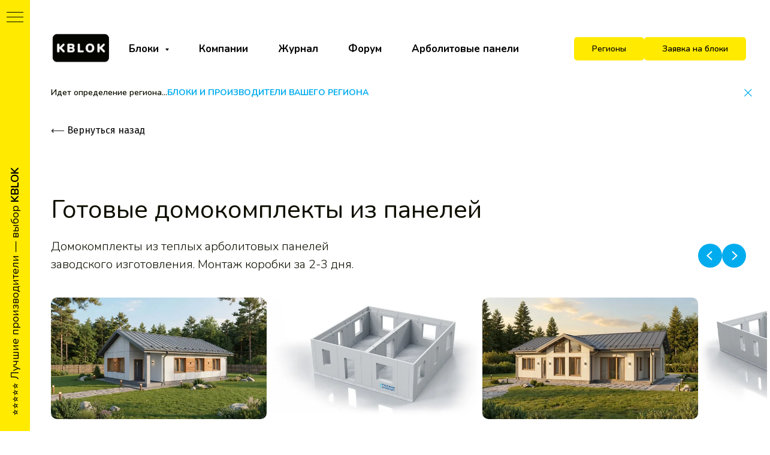

--- FILE ---
content_type: text/html; charset=UTF-8
request_url: https://kblok.ru/arbolitovye-bloki/tproduct/190294366-575577196426-arbolit-dlya-armopoyasa
body_size: 48329
content:
<!DOCTYPE html> <html> <head> <meta charset="utf-8" /> <meta http-equiv="Content-Type" content="text/html; charset=utf-8" /> <meta name="viewport" content="width=device-width, initial-scale=1.0" /> <meta name="google-site-verification" content="T3o4fcGeTRTNadWkhU7YtwOL9yKufJKXeZfscpWm2Io" /> <meta name="yandex-verification" content="ad75df308d0cb6b7" /> <!--metatextblock-->
<title>Купить армоблок из арболита под заливку межэтажного монолитного пояса и под мауэрлат по цене производителя от ХХХ рублей</title>
<meta name="description" content="Характеристики и цены стандартного арболитового блока для монолитного армопояса под описание плит перекрытий и для крепления мауэрлата">
<meta name="keywords" content="">
<meta property="og:title" content="Арболит для армпопояса" />
<meta property="og:description" content="U-образный арболитовый блок для межэтажного монолитного армопояса" />
<meta property="og:type" content="website" />
<meta property="og:url" content="https://kblok.ru/arbolitovye-bloki/tproduct/190294366-575577196426-arbolit-dlya-armopoyasa" />
<meta property="og:image" content="https://static.tildacdn.com/tild6361-3833-4261-b930-313532333431/arbolit-armoblok-8.jpg" />
<link rel="canonical" href="https://kblok.ru/arbolitovye-bloki/tproduct/190294366-575577196426-arbolit-dlya-armopoyasa" />
<!--/metatextblock--> <meta name="format-detection" content="telephone=no" /> <meta http-equiv="x-dns-prefetch-control" content="on"> <link rel="dns-prefetch" href="https://ws.tildacdn.com"> <link rel="dns-prefetch" href="https://static.tildacdn.com"> <link rel="shortcut icon" href="https://static.tildacdn.com/tild6461-6233-4335-b239-656665313066/favicon.ico" type="image/x-icon" /> <link rel="apple-touch-icon" href="https://static.tildacdn.com/tild3735-3765-4337-a531-353465663338/avka_152.png"> <link rel="apple-touch-icon" sizes="76x76" href="https://static.tildacdn.com/tild3735-3765-4337-a531-353465663338/avka_152.png"> <link rel="apple-touch-icon" sizes="152x152" href="https://static.tildacdn.com/tild3735-3765-4337-a531-353465663338/avka_152.png"> <link rel="apple-touch-startup-image" href="https://static.tildacdn.com/tild3735-3765-4337-a531-353465663338/avka_152.png"> <meta name="msapplication-TileColor" content="#000000"> <meta name="msapplication-TileImage" content="https://static.tildacdn.com/tild3330-3263-4936-b232-626431666537/avka_270.png"> <link rel="alternate" type="application/rss+xml" title="KBLOK 2.0" href="https://kblok.ru/rss.xml" /> <!-- Assets --> <script src="https://neo.tildacdn.com/js/tilda-fallback-1.0.min.js" async charset="utf-8"></script> <link rel="stylesheet" href="https://static.tildacdn.com/css/tilda-grid-3.0.min.css" type="text/css" media="all" onerror="this.loaderr='y';"/> <link rel="stylesheet" href="https://static.tildacdn.com/ws/project2301526/tilda-blocks-page10859478.min.css?t=1766685842" type="text/css" media="all" onerror="this.loaderr='y';" /><link rel="stylesheet" href="https://static.tildacdn.com/ws/project2301526/tilda-blocks-page10567985.min.css?t=1766685842" type="text/css" media="all" onerror="this.loaderr='y';" /><link rel="stylesheet" href="https://static.tildacdn.com/ws/project2301526/tilda-blocks-page11243829.min.css?t=1766685821" type="text/css" media="all" onerror="this.loaderr='y';" /> <link rel="stylesheet" href="https://static.tildacdn.com/css/tilda-animation-2.0.min.css" type="text/css" media="all" onerror="this.loaderr='y';" /> <link rel="stylesheet" href="https://static.tildacdn.com/css/tilda-popup-1.1.min.css" type="text/css" media="print" onload="this.media='all';" onerror="this.loaderr='y';" /> <noscript><link rel="stylesheet" href="https://static.tildacdn.com/css/tilda-popup-1.1.min.css" type="text/css" media="all" /></noscript> <link rel="stylesheet" href="https://static.tildacdn.com/css/tilda-slds-1.4.min.css" type="text/css" media="print" onload="this.media='all';" onerror="this.loaderr='y';" /> <noscript><link rel="stylesheet" href="https://static.tildacdn.com/css/tilda-slds-1.4.min.css" type="text/css" media="all" /></noscript> <link rel="stylesheet" href="https://static.tildacdn.com/css/tilda-catalog-1.1.min.css" type="text/css" media="print" onload="this.media='all';" onerror="this.loaderr='y';" /> <noscript><link rel="stylesheet" href="https://static.tildacdn.com/css/tilda-catalog-1.1.min.css" type="text/css" media="all" /></noscript> <link rel="stylesheet" href="https://static.tildacdn.com/css/tilda-forms-1.0.min.css" type="text/css" media="all" onerror="this.loaderr='y';" /> <link rel="stylesheet" href="https://static.tildacdn.com/css/tilda-catalog-filters-1.0.min.css" type="text/css" media="all" onerror="this.loaderr='y';" /> <link rel="stylesheet" href="https://static.tildacdn.com/css/tilda-menusub-1.0.min.css" type="text/css" media="print" onload="this.media='all';" onerror="this.loaderr='y';" /> <noscript><link rel="stylesheet" href="https://static.tildacdn.com/css/tilda-menusub-1.0.min.css" type="text/css" media="all" /></noscript> <link rel="stylesheet" href="https://static.tildacdn.com/css/tilda-cart-1.0.min.css" type="text/css" media="all" onerror="this.loaderr='y';" /> <link rel="stylesheet" href="https://fonts.googleapis.com/css2?family=Fira+Sans:wght@300;400;600;700&family=Nunito:wght@200;300;400;600;700;800" type="text/css" /> <script nomodule src="https://static.tildacdn.com/js/tilda-polyfill-1.0.min.js" charset="utf-8"></script> <script type="text/javascript">function t_onReady(func) {if(document.readyState!='loading') {func();} else {document.addEventListener('DOMContentLoaded',func);}}
function t_onFuncLoad(funcName,okFunc,time) {if(typeof window[funcName]==='function') {okFunc();} else {setTimeout(function() {t_onFuncLoad(funcName,okFunc,time);},(time||100));}}function t_throttle(fn,threshhold,scope) {return function() {fn.apply(scope||this,arguments);};}</script> <script src="https://static.tildacdn.com/js/jquery-1.10.2.min.js" charset="utf-8" onerror="this.loaderr='y';"></script> <script src="https://static.tildacdn.com/js/tilda-scripts-3.0.min.js" charset="utf-8" defer onerror="this.loaderr='y';"></script> <script src="https://static.tildacdn.com/ws/project2301526/tilda-blocks-page10859478.min.js?t=1766685842" onerror="this.loaderr='y';"></script><script src="https://static.tildacdn.com/ws/project2301526/tilda-blocks-page10567985.min.js?t=1766685842" onerror="this.loaderr='y';"></script><script src="https://static.tildacdn.com/ws/project2301526/tilda-blocks-page11243829.min.js?t=1766685821" charset="utf-8" onerror="this.loaderr='y';"></script> <script src="https://static.tildacdn.com/js/tilda-lazyload-1.0.min.js" charset="utf-8" async onerror="this.loaderr='y';"></script> <script src="https://static.tildacdn.com/js/tilda-animation-2.0.min.js" charset="utf-8" async onerror="this.loaderr='y';"></script> <script src="https://static.tildacdn.com/js/hammer.min.js" charset="utf-8" async onerror="this.loaderr='y';"></script> <script src="https://static.tildacdn.com/js/tilda-slds-1.4.min.js" charset="utf-8" async onerror="this.loaderr='y';"></script> <script src="https://static.tildacdn.com/js/tilda-products-1.0.min.js" charset="utf-8" async onerror="this.loaderr='y';"></script> <script src="https://static.tildacdn.com/js/tilda-catalog-1.1.min.js" charset="utf-8" async onerror="this.loaderr='y';"></script> <script src="https://static.tildacdn.com/js/tilda-menu-1.0.min.js" charset="utf-8" async onerror="this.loaderr='y';"></script> <script src="https://static.tildacdn.com/js/tilda-menusub-1.0.min.js" charset="utf-8" async onerror="this.loaderr='y';"></script> <script src="https://static.tildacdn.com/js/tilda-slider-1.0.min.js" charset="utf-8" async onerror="this.loaderr='y';"></script> <script src="https://static.tildacdn.com/js/tilda-popup-1.0.min.js" charset="utf-8" async onerror="this.loaderr='y';"></script> <script src="https://static.tildacdn.com/js/tilda-zero-1.1.min.js" charset="utf-8" async onerror="this.loaderr='y';"></script> <script src="https://static.tildacdn.com/js/tilda-forms-1.0.min.js" charset="utf-8" async onerror="this.loaderr='y';"></script> <script src="https://static.tildacdn.com/js/tilda-cart-1.1.min.js" charset="utf-8" async onerror="this.loaderr='y';"></script> <script src="https://static.tildacdn.com/js/tilda-widget-positions-1.0.min.js" charset="utf-8" async onerror="this.loaderr='y';"></script> <script src="https://static.tildacdn.com/js/tilda-skiplink-1.0.min.js" charset="utf-8" async onerror="this.loaderr='y';"></script> <script src="https://static.tildacdn.com/js/tilda-events-1.0.min.js" charset="utf-8" async onerror="this.loaderr='y';"></script> <!-- nominify begin --><style>
  .shirina{
   background:none !important; right: 0 !important;left: 0 !important;}  
  .parpadding{padding:0 !important;}
  .tn-atom .t-form__errorbox-wrapper, .tn-form__errorbox-popup , .t-form-success-popup { z-index: 9999999 !important; }
  </style> <script>
$( document ).ready(function() {
var ZeroPopID = '#rec202185972';//ID Zero
var PopWindID = '#rec202186021';//ID PopUp окна BF503

   $(PopWindID + " .t-popup__container").addClass("shirina").html($(ZeroPopID)).parent(".t-popup").addClass("parpadding");
   $('a[href^="#popupzero"]').click(function(e) {e.preventDefault();
   setTimeout(function(){$(ZeroPopID+' .t396').trigger('displayChanged');}, 10);
   });
   $(document).on('click','a[href="#close"], '+ZeroPopID+' .t396__filter',function(e){e.preventDefault();t390_closePopup(PopWindID.replace(/[^0-9]/gim, ""));});
   $(ZeroPopID).delegate(".t-submit", "click", function(){
   setTimeout(function(){if($(ZeroPopID+" .t-form").hasClass("js-send-form-success")){t390_closePopup(PopWindID.replace(/[^0-9]/gim, ""))}}, 1000);});
});  
</script> <!-- VK Old code pixel --> <script type="text/javascript">(window.Image ? (new Image()) : document.createElement('img')).src = location.protocol + '//vk.com/rtrg?r=wfduhYduNHMEkAfWI7R/kK6BQDNg45DMZXPYIrEVzjHpo7zx71zRzJBcvvc39tY8nP2E3LTfN1HNNNIfriy1hZN4U48*xWgnNlrPE3K5QJdM6mWXg4UAHd8p8QJJTlM4nbpv6xnpeJC6KrIIThcjTEjX4H1aZ5C3HMRNNhxDa1A-&pixel_id=1000088273';</script> <!-- End VK Pixel --> <!-- Facebook Pixel Code --> <script>
  !function(f,b,e,v,n,t,s)
  {if(f.fbq)return;n=f.fbq=function(){n.callMethod?
  n.callMethod.apply(n,arguments):n.queue.push(arguments)};
  if(!f._fbq)f._fbq=n;n.push=n;n.loaded=!0;n.version='2.0';
  n.queue=[];t=b.createElement(e);t.async=!0;
  t.src=v;s=b.getElementsByTagName(e)[0];
  s.parentNode.insertBefore(t,s)}(window, document,'script',
  'https://connect.facebook.net/en_US/fbevents.js');
  fbq('init', '2073124599640528');
  fbq('track', 'PageView');
  fbq('track', 'Lead');
</script> <noscript><img height="1" width="1" style="display:none"
  src="https://www.facebook.com/tr?id=2073124599640528&ev=PageView&noscript=1"
/></noscript> <!-- End Facebook Pixel Code --> <meta name="facebook-domain-verification" content="4nwih1yf9p1ip33m7bzd0wmujammep" /><!-- nominify end --><script type="text/javascript">window.dataLayer=window.dataLayer||[];</script> <!-- Facebook Pixel Code --> <script type="text/javascript" data-tilda-cookie-type="advertising">setTimeout(function(){!function(f,b,e,v,n,t,s)
{if(f.fbq)return;n=f.fbq=function(){n.callMethod?n.callMethod.apply(n,arguments):n.queue.push(arguments)};if(!f._fbq)f._fbq=n;n.push=n;n.loaded=!0;n.version='2.0';n.agent='pltilda';n.queue=[];t=b.createElement(e);t.async=!0;t.src=v;s=b.getElementsByTagName(e)[0];s.parentNode.insertBefore(t,s)}(window,document,'script','https://connect.facebook.net/en_US/fbevents.js');fbq('init','123955501541406');fbq('track','PageView');},2000);</script> <!-- End Facebook Pixel Code --> <script type="text/javascript">(function() {if((/bot|google|yandex|baidu|bing|msn|duckduckbot|teoma|slurp|crawler|spider|robot|crawling|facebook/i.test(navigator.userAgent))===false&&typeof(sessionStorage)!='undefined'&&sessionStorage.getItem('visited')!=='y'&&document.visibilityState){var style=document.createElement('style');style.type='text/css';style.innerHTML='@media screen and (min-width: 980px) {.t-records {opacity: 0;}.t-records_animated {-webkit-transition: opacity ease-in-out .2s;-moz-transition: opacity ease-in-out .2s;-o-transition: opacity ease-in-out .2s;transition: opacity ease-in-out .2s;}.t-records.t-records_visible {opacity: 1;}}';document.getElementsByTagName('head')[0].appendChild(style);function t_setvisRecs(){var alr=document.querySelectorAll('.t-records');Array.prototype.forEach.call(alr,function(el) {el.classList.add("t-records_animated");});setTimeout(function() {Array.prototype.forEach.call(alr,function(el) {el.classList.add("t-records_visible");});sessionStorage.setItem("visited","y");},400);}
document.addEventListener('DOMContentLoaded',t_setvisRecs);}})();</script></head> <body class="t-body" style="margin:0;"> <!--allrecords--> <div id="allrecords" class="t-records" data-product-page="y" data-hook="blocks-collection-content-node" data-tilda-project-id="2301526" data-tilda-page-id="11243829" data-tilda-page-alias="arbolitovye-bloki" data-tilda-formskey="5dedfe6505a81935956254f3c74600ad" data-tilda-lazy="yes" data-tilda-root-zone="com" data-tilda-project-headcode="yes" data-tilda-ts="y" data-tilda-project-country="RU">
<!-- PRODUCT START -->

                
                        
                    
        
        
<!-- product header -->
<!--header-->
<div id="t-header" class="t-records" data-hook="blocks-collection-content-node" data-tilda-project-id="2301526" data-tilda-page-id="10859478" data-tilda-page-alias="menu-shop" data-tilda-formskey="5dedfe6505a81935956254f3c74600ad" data-tilda-lazy="yes" data-tilda-root-zone="one"  data-tilda-project-headcode="yes"  data-tilda-ts="y"    data-tilda-project-country="RU">

    <div id="rec179684058" class="r t-rec" style=" " data-animationappear="off" data-record-type="121" data-alias-record-type="830"     >
<!-- t830 -->

<!-- @classes t-name t-name_xs t-descr t-descr_xs t-title t-text -->

	

<div id="nav179684058marker"></div>
<div id="nav179684058" class="t830"  data-menu="yes">
	<div class="t830__panel t830__panel_bg t830__panel_hover t830__panel_close" style="">
		<div class="t830__menu__content ">
			<button 
				type="button" 
				class="t830__burger t830__burger_mobile" 
				aria-label="Navigation menu" 
   		 		aria-expanded="false"
			>
				<span style="background-color:#000000"></span>
				<span style="background-color:#000000"></span>
				<span style="background-color:#000000"></span>
				<span style="background-color:#000000"></span>
			</button>

			<div class="t830__side">
				<button 
					type="button" 
					class="t830__burger" 
					aria-label="Navigation menu" 
   		 			aria-expanded="false" 
					style=""
				>
					<span style="background-color:#000000;"></span>
					<span style="background-color:#000000;"></span>
					<span style="background-color:#000000;"></span>
					<span style="background-color:#000000;"></span>
				</button>
			</div>
		</div>
					<div class="t830__panel-text t-descr t-descr_sm" style="">⭐⭐⭐⭐⭐ Лучшие производители — выбор <strong style="font-weight: 700;">KBLOK</strong></div>
			</div>

	<div class="t830m__overlay" >
		<div class="t830m__overlay_bg" style=" "></div>
	</div>

	<div class="t830m t830m_bg t830m_close" >
		<div class="t830m__container" >
			<button type="button" class="t830m__close-button t830m__close t830m__close_bg t830m_opened" aria-label="Close menu">
				<div class="t830m__close_icon t830m__close_icon_none">
					<span style="background-color:#000000"></span>
					<span style="background-color:#000000"></span>
					<span style="background-color:#000000"></span>
					<span style="background-color:#000000"></span>
				</div>
			</button>

			<div class="t830m__top t830m__top_addwrap">
				<div class="t830m__wrap">
											<div class="t830__logo__container ">
							<div class="t830__logo__content">
																<a class="t830__logo" href="/" >
																											<img class="t830__logo__img" 
											src="https://static.tildacdn.com/tild6538-3961-4463-b531-376164353366/kblok-rekomendyet.png" 
											imgfield="img"
											 style="max-width: 300px;"											 alt="Company"
											>
																									</a>
															</div>
						</div>
																<div class="t830m__menu">
							
							<div class="t830m__list">
																	<div class="t830m__list-item">
																					<div class="t830m__list-title t830m__list-title_toggle">
												<div
														class="t830m__list-title-text t-descr t830m__list-title-text_color"
																										>
													Арболитовые панели
												</div>
											</div>
										
																					<div class="t830m__submenu " >
																																							<div class="t830m__submenu-item">
															<a class="t-menusub__link-item t-descr"
															   															   href="https://ruarbolit.ru/arbolitovye-paneli/"
															   target="_blank"															   data-menu-item-number="1"
															>
																Санкт-Петербург
															</a>
														</div>
																																				</div>
																			</div>
																	<div class="t830m__list-item">
																					<div class="t830m__list-title t830m__list-title_toggle">
												<div
														class="t830m__list-title-text t-descr t830m__list-title-text_color"
																										>
													Арболитовые блоки
												</div>
											</div>
										
																					<div class="t830m__submenu " >
																																							<div class="t830m__submenu-item">
															<a class="t-menusub__link-item t-descr"
															   															   href="https://arbolit99.ru/?utm_source=kblok&amp;utm_medium=leftmenu&amp;utm_campaign=linkc"
															   target="_blank"															   data-menu-item-number="1"
															>
																Москва, Истра
															</a>
														</div>
																											<div class="t830m__submenu-item">
															<a class="t-menusub__link-item t-descr"
															   															   href="https://arbolit47.ru/?utm_source=kblok&amp;utm_medium=leftmenu&amp;utm_campaign=linkc"
															   target="_blank"															   data-menu-item-number="2"
															>
																Санкт-Петербург
															</a>
														</div>
																											<div class="t830m__submenu-item">
															<a class="t-menusub__link-item t-descr"
															   															   href="https://arbolit-sever.ru/?utm_source=kblok&amp;utm_medium=leftmenu&amp;utm_campaign=linkc"
															   target="_blank"															   data-menu-item-number="3"
															>
																Архангельск
															</a>
														</div>
																											<div class="t830m__submenu-item">
															<a class="t-menusub__link-item t-descr"
															   															   href="https://arbolit-sever.ru/?utm_source=kblok&amp;utm_medium=leftmenu&amp;utm_campaign=linkc"
															   target="_blank"															   data-menu-item-number="4"
															>
																Вологда
															</a>
														</div>
																											<div class="t830m__submenu-item">
															<a class="t-menusub__link-item t-descr"
															   															   href="https://arbolit-sever.ru/?utm_source=kblok&amp;utm_medium=leftmenu&amp;utm_campaign=linkc"
															   target="_blank"															   data-menu-item-number="5"
															>
																Великий Устюг
															</a>
														</div>
																											<div class="t830m__submenu-item">
															<a class="t-menusub__link-item t-descr"
															   															   href="http://arbolit-vrn.ru"
															   target="_blank"															   data-menu-item-number="6"
															>
																Воронеж
															</a>
														</div>
																											<div class="t830m__submenu-item">
															<a class="t-menusub__link-item t-descr"
															   															   href="https://arbolit-ekb.ru/?utm_source=kblok&amp;utm_medium=leftmenu&amp;utm_campaign=linkc"
															   target="_blank"															   data-menu-item-number="7"
															>
																Екатеринбург, Арбовиль
															</a>
														</div>
																											<div class="t830m__submenu-item">
															<a class="t-menusub__link-item t-descr"
															   															   href="https://as-arbolit.ru/?utm_source=kblok&amp;utm_medium=leftmenu&amp;utm_campaign=linkc"
															   															   data-menu-item-number="8"
															>
																Екатеринбург, Агро-Инвест
															</a>
														</div>
																											<div class="t830m__submenu-item">
															<a class="t-menusub__link-item t-descr"
															   															   href="https://arbolit-tura.ru/?utm_source=kblok&amp;utm_medium=leftmenu&amp;utm_campaign=linkc"
															   target="_blank"															   data-menu-item-number="9"
															>
																Екатеринбург, Туринский Арболит
															</a>
														</div>
																											<div class="t830m__submenu-item">
															<a class="t-menusub__link-item t-descr"
															   															   href="https://okbsfera.ru/arbolit/?utm_source=kblok&amp;utm_medium=leftmenu&amp;utm_campaign=linkc"
															   target="_blank"															   data-menu-item-number="10"
															>
																Иваново, ОКБ Сфера
															</a>
														</div>
																											<div class="t830m__submenu-item">
															<a class="t-menusub__link-item t-descr"
															   															   href="https://arbograd.ru/?utm_source=kblok&amp;utm_medium=leftmenu&amp;utm_campaign=linkc"
															   target="_blank"															   data-menu-item-number="11"
															>
																Иваново, Арбоград
															</a>
														</div>
																											<div class="t830m__submenu-item">
															<a class="t-menusub__link-item t-descr"
															   															   href="https://arbolit16.ru/?utm_source=kblok&amp;utm_medium=leftmenu&amp;utm_campaign=linkc"
															   target="_blank"															   data-menu-item-number="12"
															>
																Казань
															</a>
														</div>
																											<div class="t830m__submenu-item">
															<a class="t-menusub__link-item t-descr"
															   															   href="https://arboville.ru/?utm_source=kblok&amp;utm_medium=leftmenu&amp;utm_campaign=linkc"
															   target="_blank"															   data-menu-item-number="13"
															>
																Курган
															</a>
														</div>
																											<div class="t830m__submenu-item">
															<a class="t-menusub__link-item t-descr"
															   															   href="https://arbolit23.ru/?utm_source=kblok&amp;utm_medium=leftmenu&amp;utm_campaign=linkc"
															   target="_blank"															   data-menu-item-number="14"
															>
																Краснодар
															</a>
														</div>
																											<div class="t830m__submenu-item">
															<a class="t-menusub__link-item t-descr"
															   															   href="https://as-arbolit.ru/?utm_source=kblok&amp;utm_medium=leftmenu&amp;utm_campaign=linkc"
															   target="_blank"															   data-menu-item-number="15"
															>
																Нижний Тагил
															</a>
														</div>
																											<div class="t830m__submenu-item">
															<a class="t-menusub__link-item t-descr"
															   															   href="https://arbolitperm.ru/?utm_source=kblok&amp;utm_medium=leftmenu&amp;utm_campaign=linkc"
															   target="_blank"															   data-menu-item-number="16"
															>
																Пермский край
															</a>
														</div>
																											<div class="t830m__submenu-item">
															<a class="t-menusub__link-item t-descr"
															   															   href="https://arbolit62.ru/?utm_source=kblok&amp;utm_medium=leftmenu&amp;utm_campaign=linkc"
															   target="_blank"															   data-menu-item-number="17"
															>
																Рязань
															</a>
														</div>
																											<div class="t830m__submenu-item">
															<a class="t-menusub__link-item t-descr"
															   															   href="https://ecoblok13.ru/?utm_source=kblok&amp;utm_medium=leftmenu&amp;utm_campaign=linkc"
															   target="_blank"															   data-menu-item-number="18"
															>
																Саранск
															</a>
														</div>
																											<div class="t830m__submenu-item">
															<a class="t-menusub__link-item t-descr"
															   															   href="https://as-arbolit.ru/?utm_source=kblok&amp;utm_medium=leftmenu&amp;utm_campaign=linkc"
															   target="_blank"															   data-menu-item-number="19"
															>
																Серов
															</a>
														</div>
																											<div class="t830m__submenu-item">
															<a class="t-menusub__link-item t-descr"
															   															   href="https://arbolit-sever.ru/?utm_source=kblok&amp;utm_medium=leftmenu&amp;utm_campaign=linkc"
															   target="_blank"															   data-menu-item-number="20"
															>
																Сыктывкар
															</a>
														</div>
																											<div class="t830m__submenu-item">
															<a class="t-menusub__link-item t-descr"
															   															   href="https://arbolit69.ru/?utm_source=kblok&amp;utm_medium=leftmenu&amp;utm_campaign=linkc"
															   target="_blank"															   data-menu-item-number="21"
															>
																Тверь
															</a>
														</div>
																											<div class="t830m__submenu-item">
															<a class="t-menusub__link-item t-descr"
															   															   href="https://arbolit-tura.ru/?utm_source=kblok&amp;utm_medium=leftmenu&amp;utm_campaign=linkc"
															   target="_blank"															   data-menu-item-number="22"
															>
																Туринск
															</a>
														</div>
																											<div class="t830m__submenu-item">
															<a class="t-menusub__link-item t-descr"
															   															   href="https://arbolit-tura.ru/?utm_source=kblok&amp;utm_medium=leftmenu&amp;utm_campaign=linkc"
															   target="_blank"															   data-menu-item-number="23"
															>
																Тюмень
															</a>
														</div>
																											<div class="t830m__submenu-item">
															<a class="t-menusub__link-item t-descr"
															   															   href="https://arbolit18.ru/?utm_source=kblok&amp;utm_medium=leftmenu&amp;utm_campaign=linkc"
															   target="_blank"															   data-menu-item-number="24"
															>
																Удмуртия
															</a>
														</div>
																											<div class="t830m__submenu-item">
															<a class="t-menusub__link-item t-descr"
															   															   href="https://arb74.ru/?utm_source=kblok&amp;utm_medium=leftmenu&amp;utm_campaign=linkc"
															   target="_blank"															   data-menu-item-number="25"
															>
																Челябинск
															</a>
														</div>
																											<div class="t830m__submenu-item">
															<a class="t-menusub__link-item t-descr"
															   															   href="https://arbolitchita.ru/?utm_source=kblok&amp;utm_medium=leftmenu&amp;utm_campaign=linkc"
															   target="_blank"															   data-menu-item-number="26"
															>
																Чита
															</a>
														</div>
																											<div class="t830m__submenu-item">
															<a class="t-menusub__link-item t-descr"
															   															   href="https://bloki76.ru/?utm_source=kblok&amp;utm_medium=leftmenu&amp;utm_campaign=linkc"
															   target="_blank"															   data-menu-item-number="27"
															>
																Ярославль и Тутаев
															</a>
														</div>
																																				</div>
																			</div>
																	<div class="t830m__list-item">
																					<div class="t830m__list-title t830m__list-title_toggle">
												<div
														class="t830m__list-title-text t-descr t830m__list-title-text_color"
																										>
													Керамзитобетонные блоки
												</div>
											</div>
										
																					<div class="t830m__submenu " >
																																							<div class="t830m__submenu-item">
															<a class="t-menusub__link-item t-descr"
															   															   href="https://skb21.ru/?utm_source=kblok&amp;utm_medium=leftmenu&amp;utm_campaign=linkc"
															   															   data-menu-item-number="1"
															>
																Чувашия и ПФО
															</a>
														</div>
																											<div class="t830m__submenu-item">
															<a class="t-menusub__link-item t-descr"
															   															   href="https://bloki52.ru/?utm_source=kblok&amp;utm_medium=leftmenu&amp;utm_campaign=linkc"
															   															   data-menu-item-number="2"
															>
																Нижний Новгород
															</a>
														</div>
																																				</div>
																			</div>
															</div>
						</div>
									</div>

									<div class="t830m__textwrapper">
						<div class="t830m__text t-descr" field="text"><div style="font-size:22px;" data-customstyle="yes"><a href="https://kblok.ru/catalog" style="color:rgb(0, 172, 238) !important;"><span style="font-weight: 500;">Весь каталог</span></a></div></div>
					</div>
							</div>
		</div>
	</div>
</div>



<style>
	#rec179684058 .t830m {
		background-color: #ffffff;
	}
	#rec179684058 .t830m__close {
		background-color: #ffffff;
	}
	#rec179684058 .t830__panel {
		background-color: #ffea00;
	}

	@media screen and (max-width: 1200px) {
		#rec179684058 .t830m.t830m_bg {
			background-color: #ffffff;
		}
		#rec179684058 .t830m__close.t830m__close_bg {
			background-color: #ffffff;
		}
		#rec179684058 .t830__panel.t830__panel_bg {
			background-color: #ffea00;
		}
	}
</style>





	
	<script>
		t_onReady(function () {
			var tildaSearchJS = 'https://static.tildacdn.com/js/tilda-search-';
			var s = document.createElement('script');
			s.src = tildaSearchJS + '1.2.min.js';
			s.async = true;
			s.onerror = function () {
				console.log('Error load Tilda Search in ME901');
			}
			if (document.querySelectorAll("script[src^='" + tildaSearchJS + "']").length === 0 && document.querySelectorAll("script[src^='" + tildaSearchJS + "']").length === 0) {
				document.head.appendChild(s);
			}
		});
	</script>
	


<script>
	window.zero_window_width_hook='allrecords';
	
	t_onReady(function () {
		t_onFuncLoad('t830_init', function () {
			t830_init('179684058');
		});
	});
	
</script>




<style>
#rec179684058 .t-menu__link-item{
		-webkit-transition: color 0.3s ease-in-out, opacity 0.3s ease-in-out;
	transition: color 0.3s ease-in-out, opacity 0.3s ease-in-out;	
		}





#rec179684058 .t-menu__link-item:not(.t-active):not(.tooltipstered):hover {
		opacity: 0.6 !important;}
#rec179684058 .t-menu__link-item:not(.t-active):not(.tooltipstered):focus-visible{
		opacity: 0.6 !important;}


@supports (overflow:-webkit-marquee) and (justify-content:inherit)
{
	#rec179684058 .t-menu__link-item,
	#rec179684058 .t-menu__link-item.t-active {
	opacity: 1 !important;
	}
}
</style>

<style>
#rec179684058 .t-menusub__link-item{
	  -webkit-transition: color 0.3s ease-in-out, opacity 0.3s ease-in-out;
  transition: color 0.3s ease-in-out, opacity 0.3s ease-in-out;
	}


#rec179684058 .t-menusub__link-item:not(.t-active):not(.tooltipstered):hover{
    opacity: 0.6 !important;}

@supports (overflow:-webkit-marquee) and (justify-content:inherit)
{
  #rec179684058 .t-menusub__link-item,
  #rec179684058 .t-menusub__link-item.t-active {
    opacity: 1 !important;
  }
}
</style>









	
				
				
					
						
		
										
		
							
					
																
		 

		
							
						
		
										
		
							
					
																
		 

		
							
						
		
										
		
							
					
																
		 

		
							
						
		
										
		
							
					
																
		 

		
							
						
		
										
		
							
					
																
		 

		
							
						
		
										
		
							
					
																
		 

		
				
			<style> #rec179684058 .t830__panel-text {   color: #000000; font-family: 'Nunito'; font-weight: 400; opacity: 1; } #rec179684058 .t830__logo__text {   color: #000000; font-weight: 400; } #rec179684058 .t830m__list-title-text {   color: #00acee; font-family: 'Fira Sans'; font-weight: 500; text-transform: uppercase; } #rec179684058 a.t830m__list-title-link {   color: #00acee; font-family: 'Fira Sans'; font-weight: 500; text-transform: uppercase; } #rec179684058 a.t-menusub__link-item {   color: #000000; font-weight: 600; } #rec179684058 .t830m__text {   color: #000000; }</style>
	








	
				
				
					
						
		
										
		
									
																
		 

		
				
			<style> #rec179684058 .t830__logo {   color: #000000; font-weight: 400; }</style>
	                                                        
    
</div>


    <div id="rec179684090" class="r t-rec t-rec_pt_30 t-rec_pb_15" style="padding-top:30px;padding-bottom:15px;background-color:#ffffff; " data-animationappear="off" data-record-type="121" data-alias-record-type="257"   data-bg-color="#ffffff"  >
	
<!-- T228 -->


<div id="nav179684090marker"></div>
				<div class="tmenu-mobile" >
	<div class="tmenu-mobile__container">
			<div class="tmenu-mobile__text t-name t-name_md" field="menu_mob_title">&nbsp;</div>
			
<button type="button" 
    class="t-menuburger t-menuburger_first " 
    aria-label="Navigation menu" 
    aria-expanded="false">
	<span style="background-color:#fff;"></span>
	<span style="background-color:#fff;"></span>
	<span style="background-color:#fff;"></span>
	<span style="background-color:#fff;"></span>
</button>


<script>
function t_menuburger_init(recid) {
	var rec = document.querySelector('#rec' + recid);
	if (!rec) return;
    var burger = rec.querySelector('.t-menuburger');
	if (!burger) return;
    var isSecondStyle = burger.classList.contains('t-menuburger_second');
    if (isSecondStyle && !window.isMobile && !('ontouchend' in document)) {
        burger.addEventListener('mouseenter', function() {
            if (burger.classList.contains('t-menuburger-opened')) return;
            burger.classList.remove('t-menuburger-unhovered');
            burger.classList.add('t-menuburger-hovered');
        });
        burger.addEventListener('mouseleave', function() {
            if (burger.classList.contains('t-menuburger-opened')) return;
            burger.classList.remove('t-menuburger-hovered');
            burger.classList.add('t-menuburger-unhovered');
            setTimeout(function() {
                burger.classList.remove('t-menuburger-unhovered');
            }, 300);
        });
    }

    burger.addEventListener('click', function() {
        if (!burger.closest('.tmenu-mobile') &&
            !burger.closest('.t450__burger_container') &&
            !burger.closest('.t466__container') &&
            !burger.closest('.t204__burger') &&
			!burger.closest('.t199__js__menu-toggler')) {
                burger.classList.toggle('t-menuburger-opened');
                burger.classList.remove('t-menuburger-unhovered');
            }
    });

    var menu = rec.querySelector('[data-menu="yes"]');
    if (!menu) return;
    var menuLinks = menu.querySelectorAll('.t-menu__link-item');
	var submenuClassList = ['t978__menu-link_hook', 't978__tm-link', 't966__tm-link', 't794__tm-link', 't-menusub__target-link'];
    Array.prototype.forEach.call(menuLinks, function (link) {
        link.addEventListener('click', function () {
			var isSubmenuHook = submenuClassList.some(function (submenuClass) {
				return link.classList.contains(submenuClass);
			});
			if (isSubmenuHook) return;
            burger.classList.remove('t-menuburger-opened');
        });
    });

	menu.addEventListener('clickedAnchorInTooltipMenu', function () {
		burger.classList.remove('t-menuburger-opened');
	});
}
t_onReady(function() {
	t_onFuncLoad('t_menuburger_init', function(){t_menuburger_init('179684090');});
});
</script>


<style>
.t-menuburger {
    position: relative;
    flex-shrink: 0;
    width: 28px;
    height: 20px;
    padding: 0;
    border: none;
    background-color: transparent;
    outline: none;
    -webkit-transform: rotate(0deg);
    transform: rotate(0deg);
    transition: transform .5s ease-in-out;
    cursor: pointer;
    z-index: 999;
}

/*---menu burger lines---*/
.t-menuburger span {
    display: block;
    position: absolute;
    width: 100%;
    opacity: 1;
    left: 0;
    -webkit-transform: rotate(0deg);
    transform: rotate(0deg);
    transition: .25s ease-in-out;
    height: 3px;
    background-color: #000;
}
.t-menuburger span:nth-child(1) {
    top: 0px;
}
.t-menuburger span:nth-child(2),
.t-menuburger span:nth-child(3) {
    top: 8px;
}
.t-menuburger span:nth-child(4) {
    top: 16px;
}

/*menu burger big*/
.t-menuburger__big {
    width: 42px;
    height: 32px;
}
.t-menuburger__big span {
    height: 5px;
}
.t-menuburger__big span:nth-child(2),
.t-menuburger__big span:nth-child(3) {
    top: 13px;
}
.t-menuburger__big span:nth-child(4) {
    top: 26px;
}

/*menu burger small*/
.t-menuburger__small {
    width: 22px;
    height: 14px;
}
.t-menuburger__small span {
    height: 2px;
}
.t-menuburger__small span:nth-child(2),
.t-menuburger__small span:nth-child(3) {
    top: 6px;
}
.t-menuburger__small span:nth-child(4) {
    top: 12px;
}

/*menu burger opened*/
.t-menuburger-opened span:nth-child(1) {
    top: 8px;
    width: 0%;
    left: 50%;
}
.t-menuburger-opened span:nth-child(2) {
    -webkit-transform: rotate(45deg);
    transform: rotate(45deg);
}
.t-menuburger-opened span:nth-child(3) {
    -webkit-transform: rotate(-45deg);
    transform: rotate(-45deg);
}
.t-menuburger-opened span:nth-child(4) {
    top: 8px;
    width: 0%;
    left: 50%;
}
.t-menuburger-opened.t-menuburger__big span:nth-child(1) {
    top: 6px;
}
.t-menuburger-opened.t-menuburger__big span:nth-child(4) {
    top: 18px;
}
.t-menuburger-opened.t-menuburger__small span:nth-child(1),
.t-menuburger-opened.t-menuburger__small span:nth-child(4) {
    top: 6px;
}

/*---menu burger first style---*/
@media (hover), (min-width:0\0) {
    .t-menuburger_first:hover span:nth-child(1) {
        transform: translateY(1px);
    }
    .t-menuburger_first:hover span:nth-child(4) {
        transform: translateY(-1px);
    }
    .t-menuburger_first.t-menuburger__big:hover span:nth-child(1) {
        transform: translateY(3px);
    }
    .t-menuburger_first.t-menuburger__big:hover span:nth-child(4) {
        transform: translateY(-3px);
    }
}

/*---menu burger second style---*/
.t-menuburger_second span:nth-child(2),
.t-menuburger_second span:nth-child(3) {
    width: 80%;
    left: 20%;
    right: 0;
}
@media (hover), (min-width:0\0) {
    .t-menuburger_second.t-menuburger-hovered span:nth-child(2),
    .t-menuburger_second.t-menuburger-hovered span:nth-child(3) {
        animation: t-menuburger-anim 0.3s ease-out normal forwards;
    }
    .t-menuburger_second.t-menuburger-unhovered span:nth-child(2),
    .t-menuburger_second.t-menuburger-unhovered span:nth-child(3) {
        animation: t-menuburger-anim2 0.3s ease-out normal forwards;
    }
}

.t-menuburger_second.t-menuburger-opened span:nth-child(2),
.t-menuburger_second.t-menuburger-opened span:nth-child(3){
    left: 0;
    right: 0;
    width: 100%!important;
}

/*---menu burger third style---*/
.t-menuburger_third span:nth-child(4) {
    width: 70%;
    left: unset;
    right: 0;
}
@media (hover), (min-width:0\0) {
    .t-menuburger_third:not(.t-menuburger-opened):hover span:nth-child(4) {
        width: 100%;
    }
}
.t-menuburger_third.t-menuburger-opened span:nth-child(4) {
    width: 0!important;
    right: 50%;
}

/*---menu burger fourth style---*/
.t-menuburger_fourth {
	height: 12px;
}
.t-menuburger_fourth.t-menuburger__small {
	height: 8px;
}
.t-menuburger_fourth.t-menuburger__big {
	height: 18px;
}
.t-menuburger_fourth span:nth-child(2),
.t-menuburger_fourth span:nth-child(3) {
    top: 4px;
    opacity: 0;
}
.t-menuburger_fourth span:nth-child(4) {
    top: 8px;
}
.t-menuburger_fourth.t-menuburger__small span:nth-child(2),
.t-menuburger_fourth.t-menuburger__small span:nth-child(3) {
    top: 3px;
}
.t-menuburger_fourth.t-menuburger__small span:nth-child(4) {
    top: 6px;
}
.t-menuburger_fourth.t-menuburger__small span:nth-child(2),
.t-menuburger_fourth.t-menuburger__small span:nth-child(3) {
    top: 3px;
}
.t-menuburger_fourth.t-menuburger__small span:nth-child(4) {
    top: 6px;
}
.t-menuburger_fourth.t-menuburger__big span:nth-child(2),
.t-menuburger_fourth.t-menuburger__big span:nth-child(3) {
    top: 6px;
}
.t-menuburger_fourth.t-menuburger__big span:nth-child(4) {
    top: 12px;
}
@media (hover), (min-width:0\0) {
    .t-menuburger_fourth:not(.t-menuburger-opened):hover span:nth-child(1) {
        transform: translateY(1px);
    }
    .t-menuburger_fourth:not(.t-menuburger-opened):hover span:nth-child(4) {
        transform: translateY(-1px);
    }
    .t-menuburger_fourth.t-menuburger__big:not(.t-menuburger-opened):hover span:nth-child(1) {
        transform: translateY(3px);
    }
    .t-menuburger_fourth.t-menuburger__big:not(.t-menuburger-opened):hover span:nth-child(4) {
        transform: translateY(-3px);
    }
}
.t-menuburger_fourth.t-menuburger-opened span:nth-child(1),
.t-menuburger_fourth.t-menuburger-opened span:nth-child(4) {
    top: 4px;
}
.t-menuburger_fourth.t-menuburger-opened span:nth-child(2),
.t-menuburger_fourth.t-menuburger-opened span:nth-child(3) {
    opacity: 1;
}

/*---menu burger animations---*/
@keyframes t-menuburger-anim {
    0% {
        width: 80%;
        left: 20%;
        right: 0;
    }

    50% {
        width: 100%;
        left: 0;
        right: 0;
    }

    100% {
        width: 80%;
        left: 0;
        right: 20%;

    }
}
@keyframes t-menuburger-anim2 {
    0% {
        width: 80%;
        left: 0;
    }

    50% {
        width: 100%;
        right: 0;
        left: 0;
    }

    100% {
        width: 80%;
        left: 20%;
        right: 0;
    }
}
</style>	</div>
</div>

<style>
.tmenu-mobile {
	background-color: #111;
	display: none;
	width: 100%;
	top: 0;
	z-index: 990;
}

.tmenu-mobile_positionfixed {
	position: fixed;
}

.tmenu-mobile__text {
	color: #fff;
}

.tmenu-mobile__container {
	min-height: 64px;
	padding: 20px;
	position: relative;
	box-sizing: border-box;
	display: -webkit-flex;
	display: -ms-flexbox;
	display: flex;
	-webkit-align-items: center;
	    -ms-flex-align: center;
	        align-items: center;
	-webkit-justify-content: space-between;
	    -ms-flex-pack: justify;
	        justify-content: space-between;
}

.tmenu-mobile__list {
	display: block;
}

.tmenu-mobile__burgerlogo {
    display: inline-block;
    font-size: 24px;
    font-weight: 400;
    white-space: nowrap;
    vertical-align: middle;
}

.tmenu-mobile__imglogo {
	height: auto;
    display: block;
    max-width: 300px!important;
	box-sizing: border-box;
	padding: 0;
	margin: 0 auto;
}

@media screen and (max-width: 980px) {
	.tmenu-mobile__menucontent_hidden {
		display: none;
		height: 100%;
	}
	.tmenu-mobile {
		display: block;
	}
}
@media screen and (max-width: 980px) {
    	
            #rec179684090 .t-menuburger {
            -webkit-order: 1;
	    	-ms-flex-order: 1;
	        	order: 1;
        }
    }
</style>










	
				
				
					
						
		
										
		
									
																
		 

		
				
			<style> #rec179684090 .tmenu-mobile__burgerlogo a {   color: #ffffff; }</style>
	








	
				
				
					
						
		
										
		
							
					
																
		 

		
				
			<style> #rec179684090 .tmenu-mobile__burgerlogo__title {   color: #ffffff; }</style>
	
<div id="nav179684090"  class="t228 t228__positionstatic  tmenu-mobile__menucontent_hidden" style="background-color: rgba(255,255,255,1);  " data-bgcolor-hex="#ffffff" data-bgcolor-rgba="rgba(255,255,255,1)" data-navmarker="nav179684090marker" data-appearoffset="" data-bgopacity-two="" data-menushadow="" data-menushadow-css="" data-bgopacity="1"   data-menu-items-align="left" data-menu="yes">
	<div class="t228__maincontainer t228__c12collumns" style="">
		<div class="t228__padding40px"></div>
		<div class="t228__leftside">
							<div class="t228__leftcontainer">
										<a href="/" class="t228__imgwrapper" >
																		<img class="t228__imglogo t228__imglogomobile" 
								src="https://static.tildacdn.com/tild6162-3534-4363-b065-336237393633/kblok-kogo.png" 
								imgfield="img"
								 style="max-width: 100px; width: 100px; min-width: 100px; height: auto; display: block;"
																 alt="KBLOK"
								>
																</a>
									</div>
					</div>
		<div class="t228__centerside t228__menualign_left">
							<nav class="t228__centercontainer">
					<ul role="list" class="t228__list t-menu__list">
																																			<li class="t228__list_item" 
									style="padding:0 25px 0 0;">
									<a class="t-menu__link-item" 
										href=""
									   											 
																				aria-expanded="false" role="button" 
																				data-menu-submenu-hook="link_sub1_179684090" 
										data-menu-item-number="1"
									>
										Блоки
									</a>
																								
		

					
	
							
			<div class="t-menusub" data-submenu-hook="link_sub1_179684090" data-submenu-margin="15px" data-add-submenu-arrow="on">
		<div class="t-menusub__menu">
			<div class="t-menusub__content">
				<ul role="list" class="t-menusub__list">
																	<li class="t-menusub__list-item t-name t-name_xs">
							<a class="t-menusub__link-item t-name t-name_xs" 
								href="/keramzitobetonnye-bloki" 
								 
								data-menu-item-number="1">Керамзитобетонные</a>
						</li>
																	<li class="t-menusub__list-item t-name t-name_xs">
							<a class="t-menusub__link-item t-name t-name_xs" 
								href="/arbolitovye-bloki" 
								 
								data-menu-item-number="1">Арболитовые</a>
						</li>
																	<li class="t-menusub__list-item t-name t-name_xs">
							<a class="t-menusub__link-item t-name t-name_xs" 
								href="/shlakobloki" 
								 
								data-menu-item-number="1">Шлакоблоки</a>
						</li>
																	<li class="t-menusub__list-item t-name t-name_xs">
							<a class="t-menusub__link-item t-name t-name_xs" 
								href="/teplobloki" 
								 
								data-menu-item-number="1">Трехслойные теплоблоки</a>
						</li>
																	<li class="t-menusub__list-item t-name t-name_xs">
							<a class="t-menusub__link-item t-name t-name_xs" 
								href="/penobetonnye-bloki" 
								 
								data-menu-item-number="1">Пенобетонные блоки</a>
						</li>
																	<li class="t-menusub__list-item t-name t-name_xs">
							<a class="t-menusub__link-item t-name t-name_xs" 
								href="/polistirolbetonnye-bloki" 
								 
								data-menu-item-number="1">Полистиролбетон</a>
						</li>
									</ul>
			</div>
		</div>
	</div>
									</li>
																							<li class="t228__list_item" 
									style="padding:0 25px;">
									<a class="t-menu__link-item" 
										href="/catalog"
									   											 
																				 
																				data-menu-submenu-hook="" 
										data-menu-item-number="2"
									>
										Компании
									</a>
																	</li>
																							<li class="t228__list_item" 
									style="padding:0 25px;">
									<a class="t-menu__link-item" 
										href="/blog"
									   											 
																				 
																				data-menu-submenu-hook="" 
										data-menu-item-number="3"
									>
										Журнал
									</a>
																	</li>
																							<li class="t228__list_item" 
									style="padding:0 25px;">
									<a class="t-menu__link-item" 
										href="https://forum.kblok.ru"
									   											 target="_blank" 
																				 
																				data-menu-submenu-hook="" 
										data-menu-item-number="4"
									>
										Форум
									</a>
																	</li>
																							<li class="t228__list_item" 
									style="padding:0 0 0 25px;">
									<a class="t-menu__link-item" 
										href="https://ruarbolit.ru/arbolitovye-paneli/"
									   											 target="_blank" 
																				 
																				data-menu-submenu-hook="" 
										data-menu-item-number="5"
									>
										Арболитовые панели
									</a>
																	</li>
																																				</ul>
				</nav>
					</div>

		<div class="t228__rightside">
							<div class="t228__rightcontainer">
															            
											<div class="t228__right_buttons">
							<div class="t228__right_buttons_wrap">
																	<div class="t228__right_buttons_but">
										
						
	
	
						
						
				
				
						
																							
			<a
			class="t-btn t-btnflex t-btnflex_type_button t-btnflex_sm"
										href="#popupzero-menu"
																												><span class="t-btnflex__text">Регионы</span>
<style>#rec179684090 .t-btnflex.t-btnflex_type_button {color:#0f0f00;background-color:#ffea00;--border-width:0px;border-style:none !important;border-radius:5px;box-shadow:none !important;transition-duration:0.2s;transition-property: background-color, color, border-color, box-shadow, opacity, transform, gap;transition-timing-function: ease-in-out;}</style></a>
										</div>
																									<div class="t228__right_buttons_but">
										
						
	
	
						
						
				
				
						
																							
			<a
			class="t-btn t-btnflex t-btnflex_type_button2 t-btnflex_sm"
										href="#popup:zakazat"
																												><span class="t-btnflex__text">Заявка на блоки</span>
<style>#rec179684090 .t-btnflex.t-btnflex_type_button2 {color:#000000;background-color:#ffea00;--border-width:0px;border-style:none !important;border-radius:5px;box-shadow:none !important;transition-duration:0.2s;transition-property: background-color, color, border-color, box-shadow, opacity, transform, gap;transition-timing-function: ease-in-out;}</style></a>
										</div>
															</div>
						</div>
														</div>
					</div>
		<div class="t228__padding40px">
					</div>
	</div>
</div>



<style>
	@media screen and (max-width: 980px) {
					#rec179684090 .t228__leftcontainer {
				padding: 20px;
			}
			#rec179684090 .t228__imglogo {
				padding: 20px 0;
			}
		
		#rec179684090 .t228 {
					position: static;
				}
	}
</style>

<script>
		
	window.addEventListener('resize', t_throttle(function () {
				t_onFuncLoad('t_menu__setBGcolor', function () {
			t_menu__setBGcolor('179684090', '.t228');
		});
	}));

	t_onReady(function () {
				t_onFuncLoad('t_menu__highlightActiveLinks', function () {
			t_menu__highlightActiveLinks('.t228__list_item a');
		});
					
		t_onFuncLoad('t228__init', function () {
			t228__init('179684090');
		});
	
		t_onFuncLoad('t_menu__setBGcolor', function () {
			t_menu__setBGcolor('179684090', '.t228');
		});
		
		t_onFuncLoad('t_menu__interactFromKeyboard', function () {
	        t_menu__interactFromKeyboard('179684090');
		});
	
			
			
			
				t_onFuncLoad('t_menu__createMobileMenu', function () {
			t_menu__createMobileMenu('179684090', '.t228');
		});
			});
</script>




<style>
#rec179684090 .t-menu__link-item{
		}







@supports (overflow:-webkit-marquee) and (justify-content:inherit)
{
	#rec179684090 .t-menu__link-item,
	#rec179684090 .t-menu__link-item.t-active {
	opacity: 1 !important;
	}
}
</style>
										

	

<style>
		#rec179684090 {
		--menusub-text-color: #000000;
		--menusub-bg: #ffffff;
		--menusub-shadow: none;
		--menusub-radius: 5px;
		--menusub-border: none;
		--menusub-width: 250px;
		--menusub-transition: 0.3s ease-in-out;
					}

		
		@media screen and (max-width: 980px) {
		#rec179684090 .t-menusub__menu .t-menusub__link-item,
		#rec179684090 .t-menusub__menu .t-menusub__innermenu-link {
			color: var(--menusub-text-color) !important;
		}
		#rec179684090 .t-menusub__menu .t-menusub__link-item.t-active {
			color: var(--menusub-text-color) !important;
		}

			#rec179684090 .t-menusub__menu .t-menusub__list-item:has(.t-active) {
			background-color: var(--menusub-hover-bg);
		}
	}

			#rec179684090 .t-menusub__menu_top:after {
		border-top-color: var(--menusub-bg);
	}
	#rec179684090 .t-menusub__menu_bottom:after {
		border-bottom-color: var(--menusub-bg);
	}
	
	
			@media screen and (max-width: 980px) {
		#rec179684090 .t-menusub__menu-wrapper {
			background-color: var(--menusub-bg) !important;
			border-radius: var(--menusub-radius) !important;
			border: var(--menusub-border) !important;
			box-shadow: var(--menusub-shadow) !important;
			overflow: auto;
			max-width: var(--mobile-max-width);
		}
		#rec179684090 .t-menusub__menu-wrapper .t-menusub__content {
			background-color: transparent !important;
			border: none !important;
			box-shadow: none !important;
			border-radius: 0 !important;
			margin-top: 0 !important;
		}
	}
	</style>





	

			
		<script>
			t_onReady(function () {
				setTimeout(function(){
					t_onFuncLoad('t_menusub_init', function() {
						t_menusub_init('179684090');
					});
				}, 500);
			});
		</script>
		
	
			<style>
		@media screen and (min-width: 981px) {			#rec179684090 .t-menusub__menu {
				background-color: var(--menusub-bg);
				text-align: left;				max-width: var(--menusub-width);
				border-radius: var(--menusub-radius);
				border: var(--menusub-border);
				box-shadow: var(--menusub-shadow);
			}
		}
			</style>
	










	
				
				
					
						
		
										
		
							
																					
														
																
		 

		
				
			<style> #rec179684090 a.t-menusub__link-item {  font-size: 16px;  color: #000000; font-family: 'Nunito'; }</style>
	








	
				
				
					
						
		
										
		
									
																
		 

		
							
						
		
										
		
									
																
		 

		
							
						
		
										
		
									
																
		 

		
							
						
		
										
		
									
																
		 

		
				
			<style> #rec179684090 .t228__leftcontainer a {   color: #ffffff; } #rec179684090 a.t-menu__link-item {  font-size: 17px;  color: #000000; font-weight: 700; } #rec179684090 .t228__right_langs_lang a {  font-size: 17px;  color: #000000; font-weight: 700; } #rec179684090 .t228__right_descr {  font-size: 17px;  color: #000000; font-family: 'Nunito'; font-weight: 600; }</style>
	








	
				
				
					
						
		
										
		
							
					
																
		 

		
				
			<style> #rec179684090 .t228__logo {   color: #ffffff; }</style>
		                                                        
    

</div>


    <div id="rec185873253" class="r t-rec" style=" " data-animationappear="off" data-record-type="121" data-alias-record-type="654"     >
<!-- T654 -->

	
	
				

<div class="t654 t654_closed t654_bottom t654__positionstatic " style="background-color: rgba(255,255,255,1); height:60px; " data-bgcolor-hex="#ffffff" data-bgcolor-rgba="rgba(255,255,255,1)" data-appearoffset="" data-bgopacity-two="" data-menushadow="" data-menushadow-css="" data-bgopacity="1"   data-storage-item="t654cookiename_2301526" data-storage-delta="10">
	<div class="t654__wrapper">
		<div class="t654__maincontainer t654__c12collumns" style="height:60px;">
			<div class="t654__cell-container t654__cell-container_left">
				<div class="t-container_flex t654__container-flex" style="justify-content: left;column-gap:20px;">
					<div class="t-col_flex">
						<div class="t654__text t-name t-descr_xxs" field="text">
							Идет определение региона...
						</div>
					</div>
					
						
	
	
			
						
				
				
						
																							
			<div
			class="t-btntext t-btntext_type_button t-btntext_xs"
							type="button"
																							><span class="t-btntext__text">Блоки и производители вашего региона</span>
<style>#rec185873253 .t-btntext.t-btntext_type_button {color:#00acee;--border-width:0px;border-style:none !important;box-shadow:none !important;text-transform:uppercase;transition-duration:0.2s;transition-property: background-color, color, border-color, box-shadow, opacity, transform, gap;transition-timing-function: ease-in-out;}</style></div>
					</div>
			</div>

			<button type="button" class="t654__close-button t654__icon-close" aria-label="Close">
				<svg role="presentation" width="13px" viewBox="0 0 23 23" version="1.1" xmlns="http://www.w3.org/2000/svg" xmlns:xlink="http://www.w3.org/1999/xlink">
					<desc>Close</desc>
					<g stroke="none" stroke-width="1" fill="#00acee" fill-rule="evenodd">
						<rect transform="translate(11.313708, 11.313708) rotate(-45.000000) translate(-11.313708, -11.313708) " x="10.3137085" y="-3.6862915" width="2" height="30"></rect>
						<rect transform="translate(11.313708, 11.313708) rotate(-315.000000) translate(-11.313708, -11.313708) " x="10.3137085" y="-3.6862915" width="2" height="30"></rect>
					</g>
				</svg>
			</button>
		</div>
	</div>
</div>

<script>
	
	t_onFuncLoad('t654_setBg', function () {
		window.addEventListener('resize', t_throttle(function () {
			t654_setBg('185873253');
		}));
	});
	t_onReady(function () {
		t_onFuncLoad('t654_setBg', function () {
			t654_setBg('185873253');
		});
	});
	

	
	
		
	t_onReady(function () {
		t_onFuncLoad('t654_showPanel', function () {
			t654_showPanel('185873253');
		});
	});
	
	
</script>










	
				
				
					
						
		
										
		
							
					
																
		 

		
				
			<style> #rec185873253 .t654__text {   color: #0f0f00; }</style>
		                                                        
    

</div>


    <div id="rec185838600" class="r t-rec" style=" " data-animationappear="off" data-record-type="396"      >
<!-- T396 -->
<style>#rec185838600 .t396__artboard {height: 50px; background-color: #ffffff; }#rec185838600 .t396__filter {height: 50px;    }#rec185838600 .t396__carrier{height: 50px;background-position: center center;background-attachment: scroll;background-size: cover;background-repeat: no-repeat;}@media screen and (max-width: 1199px) {#rec185838600 .t396__artboard,#rec185838600 .t396__filter,#rec185838600 .t396__carrier {}#rec185838600 .t396__filter {}#rec185838600 .t396__carrier {background-attachment: scroll;}}@media screen and (max-width: 959px) {#rec185838600 .t396__artboard,#rec185838600 .t396__filter,#rec185838600 .t396__carrier {}#rec185838600 .t396__filter {}#rec185838600 .t396__carrier {background-attachment: scroll;}}@media screen and (max-width: 639px) {#rec185838600 .t396__artboard,#rec185838600 .t396__filter,#rec185838600 .t396__carrier {}#rec185838600 .t396__filter {}#rec185838600 .t396__carrier {background-attachment: scroll;}}@media screen and (max-width: 479px) {#rec185838600 .t396__artboard,#rec185838600 .t396__filter,#rec185838600 .t396__carrier {}#rec185838600 .t396__filter {}#rec185838600 .t396__carrier {background-attachment: scroll;}}#rec185838600 .tn-elem[data-elem-id="1588069343665"] {
  color: #000000;
  z-index: 1;
  top:  20px;;
  left:  calc(50% - 600px + 20px);;
  width: 560px;
  height: auto;
}
#rec185838600 .tn-elem[data-elem-id="1588069343665"] .tn-atom {
  color: #000000;
  font-size: 16px;
  font-family: 'Fira Sans', Arial,sans-serif;
  line-height: 1.55;
  font-weight: 400;
  background-position: center center;
  border-width: var(--t396-borderwidth, 0);
  border-style: var(--t396-borderstyle, solid);
  border-color: var(--t396-bordercolor, transparent);
  transition: background-color var(--t396-speedhover,0s) ease-in-out, color var(--t396-speedhover,0s) ease-in-out, border-color var(--t396-speedhover,0s) ease-in-out, box-shadow var(--t396-shadowshoverspeed,0.2s) ease-in-out;
  text-shadow: var(--t396-shadow-text-x, 0px) var(--t396-shadow-text-y, 0px) var(--t396-shadow-text-blur, 0px) rgba(var(--t396-shadow-text-color), var(--t396-shadow-text-opacity, 100%));
}</style>










<div class='t396'>

	<div class="t396__artboard" data-artboard-recid="185838600" data-artboard-screens="320,480,640,960,1200"

				data-artboard-height="50"
		data-artboard-valign="center"
																								
							
																																															
																																																				
																																															
																																																				
																																															
																																																				
																																															
																																																				
						>

		
				
								
																											
																											
																											
																											
					
					<div class="t396__carrier" data-artboard-recid="185838600"></div>
		
		
		<div class="t396__filter" data-artboard-recid="185838600"></div>

		
					
		
				
						
	
			
	
						
												
												
												
												
									
	
			
	<div class='t396__elem tn-elem tn-elem__1858386001588069343665' data-elem-id='1588069343665' data-elem-type='text'
				data-field-top-value="20"
		data-field-left-value="20"
				 data-field-width-value="560" 		data-field-axisy-value="top"
		data-field-axisx-value="left"
		data-field-container-value="grid"
		data-field-topunits-value=""
		data-field-leftunits-value=""
		data-field-heightunits-value=""
		data-field-widthunits-value=""
																																																																						 data-field-fontsize-value="16" 		
							
			
																																																																																																																																								
												
																																																																																																																																								
			
					
			
																																																																																																																																								
												
																																																																																																																																								
			
					
			
																																																																																																																																								
												
																																																																																																																																								
			
					
			
																																																																																																																																								
												
																																																																																																																																								
			
					
			
		
		
		
			>

		
									
							<div class='tn-atom'><a href="javascript:history.back();"style="color: inherit"><span style="color: rgb(34, 34, 34);">⟵ </span>Вернуться назад</a></div>		
				
																			
																				
																				
																				
																				
					
				
				
				
				
				
				
				
				
	</div>

			
			</div> 
</div> 
<script>
											
											
											
											
											
					
					
	
		t_onReady(function () {
			t_onFuncLoad('t396_init', function () {
				t396_init('185838600');
			});
		});
	
</script>



<!-- /T396 -->

</div>


    <div id="rec1737485321" class="r t-rec t-rec_pt_90 t-rec_pb_90" style="padding-top:90px;padding-bottom:90px; " data-animationappear="off" data-record-type="121" data-alias-record-type="1196"     >
<!-- T1196 -->



    
    


            









<div class="t1196">
                <div class="t1196__container_flex t-container t-container_flex ">
        <div class="t-col t-col_10 t1196__col">
            				
		
						
	<div class="t-section__container t-container t-container_flex">
		<div class="t-col t-col_12 ">
												<div 
						class="t-section__title t-title t-title_xs t-align_left "
												field="btitle"
					>
						Готовые домокомплекты из панелей
					</div>
				

									<div
						class="t-section__descr t-descr t-descr_xl t-align_left "
												field="bdescr"
					>
						Домокомплекты из теплых арболитовых панелей заводского изготовления. Монтаж коробки за 2-3 дня. 
					</div>
									</div>
	</div>

	<style>.t-section__descr {max-width: 560px;}#rec1737485321 .t-section__title {margin-bottom: 20px;}#rec1737485321 .t-section__descr {margin-bottom: 40px;}@media screen and (max-width: 960px) {#rec1737485321 .t-section__title {margin-bottom: 20px;}#rec1737485321 .t-section__descr {margin-bottom: 30px;}}</style>

	








	
				
				
					
						
		
										
		
							
					
									
		 

		
							
						
		
										
		
							
					
									
		 

		
				
	        </div>
                    <div class="t-col t-col_2">
                <div class="t-align_right">
                    <div class="t1196__controls">
                        
		    	
	<button
	    class="t-btn t1196__control t1196__control_left t1196__control_md"
	    style="border-radius:50px;background-color:rgba(0,172,238,1);"
	    type="button"
        aria-controls="carousel_1737485321"
	    aria-label="Previous slide"
	>
                    <svg viewBox="0 0 40 40" fill="none" xmlns="http://www.w3.org/2000/svg" preserveAspectRatio="xMidYMid meet" role="presentation">
                <path
                    d="M23 13L15.5 20L23 27"
                    stroke="#ffffff"
                    stroke-width="2px"
                    vector-effect="non-scaling-stroke"
                />
            </svg>
        	</button>

                        
		    	
	<button
	    class="t-btn t1196__control t1196__control_right t1196__control_md"
	    style="border-radius:50px;background-color:rgba(0,172,238,1);"
	    type="button"
        aria-controls="carousel_1737485321"
	    aria-label="Next slide"
	>
                    <svg viewBox="0 0 40 40" fill="none" xmlns="http://www.w3.org/2000/svg" preserveAspectRatio="xMidYMid meet" role="presentation">
                <path
                    d="M23 13L15.5 20L23 27"
                    stroke="#ffffff"
                    stroke-width="2px"
                    vector-effect="non-scaling-stroke"
                />
            </svg>
        	</button>

                    </div>
                </div>
            </div>
                
                
    <div class="t1196__scroll-icon-wrapper" style="mix-blend-mode: multiply;">
        <svg role="presentation" xmlns="http://www.w3.org/2000/svg" viewBox="0 0 320 300" height="42" width="42">
            <rect class="tooltip-horizontal-scroll-icon_card" x="480" width="200" height="200" rx="5" fill="rgba(190,190,190,0.3)"></rect>
            <rect class="tooltip-horizontal-scroll-icon_card" y="0" width="200" height="200" rx="5" fill="rgba(190,190,190,0.3)"></rect>
            <rect class="tooltip-horizontal-scroll-icon_card" x="240" width="200" height="200" rx="5" fill="rgba(190,190,190,0.3)"></rect>
            <path class="tooltip-horizontal-scroll-icon_hand" d="M78.9579 285.7C78.9579 285.7 37.8579 212.5 20.5579 180.8C-2.44209 138.6 -6.2422 120.8 9.6579 112C19.5579 106.5 33.2579 108.8 41.6579 123.4L61.2579 154.6V32.3C61.2579 32.3 60.0579 0 83.0579 0C107.558 0 105.458 32.3 105.458 32.3V91.7C105.458 91.7 118.358 82.4 133.458 86.6C141.158 88.7 150.158 92.4 154.958 104.6C154.958 104.6 185.658 89.7 200.958 121.4C200.958 121.4 236.358 114.4 236.358 151.1C236.358 187.8 192.158 285.7 192.158 285.7H78.9579Z" fill="rgba(190,190,190,1)"></path>
            <style>
                
                .tooltip-horizontal-scroll-icon_hand {
                    animation: tooltip-horizontal-scroll-icon_anim-scroll-hand 2s infinite
                }
                .tooltip-horizontal-scroll-icon_card {
                    animation: tooltip-horizontal-scroll-icon_anim-scroll-card 2s infinite
                }
                @keyframes tooltip-horizontal-scroll-icon_anim-scroll-hand {
                    0% { transform: translateX(80px) scale(1); opacity: 0 }
                    10% { transform: translateX(80px) scale(1); opacity: 1 }
                    20%,60% { transform: translateX(175px) scale(.6); opacity: 1 }
                    80% { transform: translateX(5px) scale(.6); opacity: 1 } to { transform: translateX(5px) scale(.6); opacity: 0 }
                }
                @keyframes tooltip-horizontal-scroll-icon_anim-scroll-card {
                    0%,60% { transform: translateX(0) }
                    80%,to { transform: translateX(-240px) }
                }
                
            </style>
        </svg>
    </div>
    </div>
        
        <div class="t1196__items">
                            <div
                class="t1196__slider t1196__slider_width_12"
                id="carousel_1737485321"
                aria-live="polite"
                                            >
                                    
                                                            
                    <a                        class="t1196__item  t1196__item_top  t1196__item_has_image"
                        role="group"
                        aria-roledescription="slide"
                        aria-label="1 of 9"
                        aria-current="true"
                                                                            href="https://ruarbolit.ru/domokomplekt/proekt-sa014/"
                            draggable="false"
                                                                                                                            >
                        
            <div
            class="t1196__imgwrapper t1196__imgwrapper_hover"
                        itemtype="http://schema.org/ImageObject"
            itemscope
        >
                            <meta itemprop="image" content="https://static.tildacdn.com/tild6165-3031-4635-b532-343862393733/sa014-1.jpg" />
                                <div
                    class="t1196__bgimg t1196__bgimg_first t-bgimg"
                    data-original="https://static.tildacdn.com/tild6165-3031-4635-b532-343862393733/sa014-1.jpg"
                    style="background-image:url('https://static.tildacdn.com/tild6165-3031-4635-b532-343862393733/sa014-1.jpg');"
                                                        ></div>
            
                            <meta itemprop="image" content="https://static.tildacdn.com/tild6133-6531-4232-b164-306432613938/sa014.jpg" />
                                <div
                    class="t1196__bgimg t1196__bgimg_second t-bgimg"
                    data-original="https://static.tildacdn.com/tild6133-6531-4232-b164-306432613938/sa014.jpg"
                    style="background-image:url('https://static.tildacdn.com/tild6133-6531-4232-b164-306432613938/sa014.jpg');"
                                    ></div>
                    </div>
                            <div class="t1196__content">
                            <div class="t1196__content-inner">
                                

						
						
						
	
	








	
	
	
					
						
		
										
		
							
					
																
		 

		
							
						
		
										
		
							
																					
														
																
		 

		
							
						
		
										
		
							
					
									
		 

		
				
			<style> #rec1737485321 .t-card__uptitle {   font-family: 'Nunito'; font-weight: 400; color: #333333; } #rec1737485321 .t-card__title {  font-size: 20px;  font-family: 'Nunito'; font-weight: 800; }</style>
	
			<div class="t-card__uptitle t-uptitle t-uptitle_xs" field="li_subtitle__9779682289962" data-redactor-nohref="yes">
			Площадь: 119 м²
		</div>
	
			<div class="t-card__title t-name t-name_md" field="li_title__9779682289962" data-redactor-nohref="yes">
							Цена: 528 938 ₽
					</div>
	
			<div class="t-card__descr t-descr t-descr_xs" field="li_descr__9779682289962" data-redactor-nohref="yes">
			Одноэтажный дом размерами 10×14,7 м и общей площадью 119,48 м²
		</div>
	
	                                                            </div>
                        </div>
                                            </a>
                                    
                                                            
                    <a                        class="t1196__item  t1196__item_top  t1196__item_has_image"
                        role="group"
                        aria-roledescription="slide"
                        aria-label="2 of 9"
                        aria-current="false"
                                                                            href="https://ruarbolit.ru/domokomplekt/proekt-sa002/"
                            draggable="false"
                                                                                                                            >
                        
            <div
            class="t1196__imgwrapper t1196__imgwrapper_hover"
                        itemtype="http://schema.org/ImageObject"
            itemscope
        >
                            <meta itemprop="image" content="https://static.tildacdn.com/tild3234-6162-4531-b761-323631623934/sa002.jpg" />
                                <div
                    class="t1196__bgimg t1196__bgimg_first t-bgimg"
                    data-original="https://static.tildacdn.com/tild3234-6162-4531-b761-323631623934/sa002.jpg"
                    style="background-image:url('https://static.tildacdn.com/tild3234-6162-4531-b761-323631623934/sa002.jpg');"
                                                        ></div>
            
                            <meta itemprop="image" content="https://static.tildacdn.com/tild3965-6139-4565-a461-346338323538/sa002-1.jpg" />
                                <div
                    class="t1196__bgimg t1196__bgimg_second t-bgimg"
                    data-original="https://static.tildacdn.com/tild3965-6139-4565-a461-346338323538/sa002-1.jpg"
                    style="background-image:url('https://static.tildacdn.com/tild3965-6139-4565-a461-346338323538/sa002-1.jpg');"
                                    ></div>
                    </div>
                            <div class="t1196__content">
                            <div class="t1196__content-inner">
                                

						
						
						
	
	








	
	
	
					
						
		
										
		
							
					
																
		 

		
							
						
		
										
		
							
																					
														
																
		 

		
							
						
		
										
		
							
					
									
		 

		
				
			<style> #rec1737485321 .t-card__uptitle {   font-family: 'Nunito'; font-weight: 400; color: #333333; } #rec1737485321 .t-card__title {  font-size: 20px;  font-family: 'Nunito'; font-weight: 800; }</style>
	
			<div class="t-card__uptitle t-uptitle t-uptitle_xs" field="li_subtitle__6779682289963" data-redactor-nohref="yes">
			Площадь: 78 м²
		</div>
	
			<div class="t-card__title t-name t-name_md" field="li_title__6779682289963" data-redactor-nohref="yes">
							Цена: 584 000 ₽
					</div>
	
			<div class="t-card__descr t-descr t-descr_xs" field="li_descr__6779682289963" data-redactor-nohref="yes">
			Популярный дом с размерами 10×10 м и площадью 78,88 м²
		</div>
	
	                                                            </div>
                        </div>
                                            </a>
                                    
                                                            
                    <a                        class="t1196__item  t1196__item_top  t1196__item_has_image"
                        role="group"
                        aria-roledescription="slide"
                        aria-label="3 of 9"
                        aria-current="false"
                                                                            href="https://ruarbolit.ru/domokomplekt/proekt-sp011/"
                            draggable="false"
                                                                                                                            >
                        
            <div
            class="t1196__imgwrapper t1196__imgwrapper_hover"
                        itemtype="http://schema.org/ImageObject"
            itemscope
        >
                            <meta itemprop="image" content="https://static.tildacdn.com/tild3462-6432-4231-b030-623336616635/sp011-1.jpg" />
                                <div
                    class="t1196__bgimg t1196__bgimg_first t-bgimg"
                    data-original="https://static.tildacdn.com/tild3462-6432-4231-b030-623336616635/sp011-1.jpg"
                    style="background-image:url('https://static.tildacdn.com/tild3462-6432-4231-b030-623336616635/sp011-1.jpg');"
                                                        ></div>
            
                            <meta itemprop="image" content="https://static.tildacdn.com/tild6632-3536-4766-a265-633630663131/sp011.jpg" />
                                <div
                    class="t1196__bgimg t1196__bgimg_second t-bgimg"
                    data-original="https://static.tildacdn.com/tild6632-3536-4766-a265-633630663131/sp011.jpg"
                    style="background-image:url('https://static.tildacdn.com/tild6632-3536-4766-a265-633630663131/sp011.jpg');"
                                    ></div>
                    </div>
                            <div class="t1196__content">
                            <div class="t1196__content-inner">
                                

						
						
						
	
	








	
	
	
					
						
		
										
		
							
					
																
		 

		
							
						
		
										
		
							
																					
														
																
		 

		
							
						
		
										
		
							
					
									
		 

		
				
			<style> #rec1737485321 .t-card__uptitle {   font-family: 'Nunito'; font-weight: 400; color: #333333; } #rec1737485321 .t-card__title {  font-size: 20px;  font-family: 'Nunito'; font-weight: 800; }</style>
	
			<div class="t-card__uptitle t-uptitle t-uptitle_xs" field="li_subtitle__1779682289960" data-redactor-nohref="yes">
			Площадь: 112 м²
		</div>
	
			<div class="t-card__title t-name t-name_md" field="li_title__1779682289960" data-redactor-nohref="yes">
							Цена: 912 500 ₽
					</div>
	
			<div class="t-card__descr t-descr t-descr_xs" field="li_descr__1779682289960" data-redactor-nohref="yes">
			Просторный дом с тремя спальными комнатами и сауной.
		</div>
	
	                                                            </div>
                        </div>
                                            </a>
                                    
                                                            
                    <a                        class="t1196__item  t1196__item_top  t1196__item_has_image"
                        role="group"
                        aria-roledescription="slide"
                        aria-label="4 of 9"
                        aria-current="false"
                                                                            href="https://ruarbolit.ru/domokomplekt/proekt-sa005/"
                            draggable="false"
                                                                                                                            >
                        
            <div
            class="t1196__imgwrapper t1196__imgwrapper_hover"
                        itemtype="http://schema.org/ImageObject"
            itemscope
        >
                            <meta itemprop="image" content="https://static.tildacdn.com/tild6330-3238-4633-b363-396365326138/sa005.jpg" />
                                <div
                    class="t1196__bgimg t1196__bgimg_first t-bgimg"
                    data-original="https://static.tildacdn.com/tild6330-3238-4633-b363-396365326138/sa005.jpg"
                    style="background-image:url('https://static.tildacdn.com/tild6330-3238-4633-b363-396365326138/sa005.jpg');"
                                                        ></div>
            
                            <meta itemprop="image" content="https://static.tildacdn.com/tild3064-6265-4964-b137-623636343464/sa005-1.jpg" />
                                <div
                    class="t1196__bgimg t1196__bgimg_second t-bgimg"
                    data-original="https://static.tildacdn.com/tild3064-6265-4964-b137-623636343464/sa005-1.jpg"
                    style="background-image:url('https://static.tildacdn.com/tild3064-6265-4964-b137-623636343464/sa005-1.jpg');"
                                    ></div>
                    </div>
                            <div class="t1196__content">
                            <div class="t1196__content-inner">
                                

						
						
						
	
	








	
	
	
					
						
		
										
		
							
					
																
		 

		
							
						
		
										
		
							
																					
														
																
		 

		
							
						
		
										
		
							
					
									
		 

		
				
			<style> #rec1737485321 .t-card__uptitle {   font-family: 'Nunito'; font-weight: 400; color: #333333; } #rec1737485321 .t-card__title {  font-size: 20px;  font-family: 'Nunito'; font-weight: 800; }</style>
	
			<div class="t-card__uptitle t-uptitle t-uptitle_xs" field="li_subtitle__4779682289961" data-redactor-nohref="yes">
			Площадь: 129 м²
		</div>
	
			<div class="t-card__title t-name t-name_md" field="li_title__4779682289961" data-redactor-nohref="yes">
							Цена: 798 250 ₽
					</div>
	
			<div class="t-card__descr t-descr t-descr_xs" field="li_descr__4779682289961" data-redactor-nohref="yes">
			Уютный дом в стиле бар хаус идеально подходит для семьи с двумя детьми
		</div>
	
	                                                            </div>
                        </div>
                                            </a>
                                    
                                                            
                    <a                        class="t1196__item  t1196__item_top  t1196__item_has_image"
                        role="group"
                        aria-roledescription="slide"
                        aria-label="5 of 9"
                        aria-current="false"
                                                                            href="https://ruarbolit.ru/domokomplekt/proekt-sp007/"
                            draggable="false"
                                                                                                                            >
                        
            <div
            class="t1196__imgwrapper t1196__imgwrapper_hover"
                        itemtype="http://schema.org/ImageObject"
            itemscope
        >
                            <meta itemprop="image" content="https://static.tildacdn.com/tild3233-3264-4134-a261-396438663133/sp007-1.jpg" />
                                <div
                    class="t1196__bgimg t1196__bgimg_first t-bgimg"
                    data-original="https://static.tildacdn.com/tild3233-3264-4134-a261-396438663133/sp007-1.jpg"
                    style="background-image:url('https://static.tildacdn.com/tild3233-3264-4134-a261-396438663133/sp007-1.jpg');"
                                                        ></div>
            
                            <meta itemprop="image" content="https://static.tildacdn.com/tild3838-6665-4831-b363-623163616638/sp007.jpg" />
                                <div
                    class="t1196__bgimg t1196__bgimg_second t-bgimg"
                    data-original="https://static.tildacdn.com/tild3838-6665-4831-b363-623163616638/sp007.jpg"
                    style="background-image:url('https://static.tildacdn.com/tild3838-6665-4831-b363-623163616638/sp007.jpg');"
                                    ></div>
                    </div>
                            <div class="t1196__content">
                            <div class="t1196__content-inner">
                                

						
						
						
	
	








	
	
	
					
						
		
										
		
							
					
																
		 

		
							
						
		
										
		
							
																					
														
																
		 

		
							
						
		
										
		
							
					
									
		 

		
				
			<style> #rec1737485321 .t-card__uptitle {   font-family: 'Nunito'; font-weight: 400; color: #333333; } #rec1737485321 .t-card__title {  font-size: 20px;  font-family: 'Nunito'; font-weight: 800; }</style>
	
			<div class="t-card__uptitle t-uptitle t-uptitle_xs" field="li_subtitle__3779682289964" data-redactor-nohref="yes">
			Площадь: 110 м²
		</div>
	
			<div class="t-card__title t-name t-name_md" field="li_title__3779682289964" data-redactor-nohref="yes">
							Цена: 700 000 ₽
					</div>
	
			<div class="t-card__descr t-descr t-descr_xs" field="li_descr__3779682289964" data-redactor-nohref="yes">
			Дом из для большой семьи с размерами 14,74×9,73 м и площадью 110,78 м²
		</div>
	
	                                                            </div>
                        </div>
                                            </a>
                                    
                                                            
                    <a                        class="t1196__item  t1196__item_top  t1196__item_has_image"
                        role="group"
                        aria-roledescription="slide"
                        aria-label="6 of 9"
                        aria-current="false"
                                                                            href="https://ruarbolit.ru/domokomplekt/proekt-sa022/"
                            draggable="false"
                                                                                                                            >
                        
            <div
            class="t1196__imgwrapper t1196__imgwrapper_hover"
                        itemtype="http://schema.org/ImageObject"
            itemscope
        >
                            <meta itemprop="image" content="https://static.tildacdn.com/tild3063-3433-4236-b865-633536626236/sa022-1.jpg" />
                                <div
                    class="t1196__bgimg t1196__bgimg_first t-bgimg"
                    data-original="https://static.tildacdn.com/tild3063-3433-4236-b865-633536626236/sa022-1.jpg"
                    style="background-image:url('https://static.tildacdn.com/tild3063-3433-4236-b865-633536626236/sa022-1.jpg');"
                                                        ></div>
            
                            <meta itemprop="image" content="https://static.tildacdn.com/tild3032-3366-4131-b665-343139363530/sa022.jpg" />
                                <div
                    class="t1196__bgimg t1196__bgimg_second t-bgimg"
                    data-original="https://static.tildacdn.com/tild3032-3366-4131-b665-343139363530/sa022.jpg"
                    style="background-image:url('https://static.tildacdn.com/tild3032-3366-4131-b665-343139363530/sa022.jpg');"
                                    ></div>
                    </div>
                            <div class="t1196__content">
                            <div class="t1196__content-inner">
                                

						
						
						
	
	








	
	
	
					
						
		
										
		
							
					
																
		 

		
							
						
		
										
		
							
																					
														
																
		 

		
							
						
		
										
		
							
					
									
		 

		
				
			<style> #rec1737485321 .t-card__uptitle {   font-family: 'Nunito'; font-weight: 400; color: #333333; } #rec1737485321 .t-card__title {  font-size: 20px;  font-family: 'Nunito'; font-weight: 800; }</style>
	
			<div class="t-card__uptitle t-uptitle t-uptitle_xs" field="li_subtitle__1766671730564" data-redactor-nohref="yes">
			Площадь: 75 м²
		</div>
	
			<div class="t-card__title t-name t-name_md" field="li_title__1766671730564" data-redactor-nohref="yes">
							Цена: 861 177 ₽
					</div>
	
			<div class="t-card__descr t-descr t-descr_xs" field="li_descr__1766671730564" data-redactor-nohref="yes">
			Проект дома с размерами 17×7,2 метра: три спальни, кухня и гостиная
		</div>
	
	                                                            </div>
                        </div>
                                            </a>
                                    
                                                            
                    <a                        class="t1196__item  t1196__item_top  t1196__item_has_image"
                        role="group"
                        aria-roledescription="slide"
                        aria-label="7 of 9"
                        aria-current="false"
                                                                            href="https://ruarbolit.ru/domokomplekt/proekt-sp004/"
                            draggable="false"
                                                                                                                            >
                        
            <div
            class="t1196__imgwrapper t1196__imgwrapper_hover"
                        itemtype="http://schema.org/ImageObject"
            itemscope
        >
                            <meta itemprop="image" content="https://static.tildacdn.com/tild3732-3362-4066-b433-643833633066/sp004-1.jpg" />
                                <div
                    class="t1196__bgimg t1196__bgimg_first t-bgimg"
                    data-original="https://static.tildacdn.com/tild3732-3362-4066-b433-643833633066/sp004-1.jpg"
                    style="background-image:url('https://static.tildacdn.com/tild3732-3362-4066-b433-643833633066/sp004-1.jpg');"
                                                        ></div>
            
                            <meta itemprop="image" content="https://static.tildacdn.com/tild3266-6632-4938-b466-326136393361/sp004.jpg" />
                                <div
                    class="t1196__bgimg t1196__bgimg_second t-bgimg"
                    data-original="https://static.tildacdn.com/tild3266-6632-4938-b466-326136393361/sp004.jpg"
                    style="background-image:url('https://static.tildacdn.com/tild3266-6632-4938-b466-326136393361/sp004.jpg');"
                                    ></div>
                    </div>
                            <div class="t1196__content">
                            <div class="t1196__content-inner">
                                

						
						
						
	
	








	
	
	
					
						
		
										
		
							
					
																
		 

		
							
						
		
										
		
							
																					
														
																
		 

		
							
						
		
										
		
							
					
									
		 

		
				
			<style> #rec1737485321 .t-card__uptitle {   font-family: 'Nunito'; font-weight: 400; color: #333333; } #rec1737485321 .t-card__title {  font-size: 20px;  font-family: 'Nunito'; font-weight: 800; }</style>
	
			<div class="t-card__uptitle t-uptitle t-uptitle_xs" field="li_subtitle__1766672318103" data-redactor-nohref="yes">
			Площадь: 118 м²
		</div>
	
			<div class="t-card__title t-name t-name_md" field="li_title__1766672318103" data-redactor-nohref="yes">
							Цена: 781 250 ₽
					</div>
	
			<div class="t-card__descr t-descr t-descr_xs" field="li_descr__1766672318103" data-redactor-nohref="yes">
			Современный одноэтажный дом площадью 118,6 м² с плоской крышей
		</div>
	
	                                                            </div>
                        </div>
                                            </a>
                                    
                                                            
                    <a                        class="t1196__item  t1196__item_top  t1196__item_has_image"
                        role="group"
                        aria-roledescription="slide"
                        aria-label="8 of 9"
                        aria-current="false"
                                                                            href="https://ruarbolit.ru/domokomplekt/"
                            draggable="false"
                                                                                                                            >
                        
            <div
            class="t1196__imgwrapper"
                        itemtype="http://schema.org/ImageObject"
            itemscope
        >
                            <meta itemprop="image" content="https://static.tildacdn.com/tild3334-3461-4561-a562-643835646432/all.jpg" />
                                <div
                    class="t1196__bgimg t1196__bgimg_first t-bgimg"
                    data-original="https://static.tildacdn.com/tild3334-3461-4561-a562-643835646432/all.jpg"
                    style="background-image:url('https://static.tildacdn.com/tild3334-3461-4561-a562-643835646432/all.jpg');"
                                                        ></div>
            
                    </div>
                            <div class="t1196__content">
                            <div class="t1196__content-inner">
                                

						
						
						
	
	








	
	
	
					
						
		
										
		
							
					
																
		 

		
							
						
		
										
		
							
																					
														
																
		 

		
							
						
		
										
		
							
					
									
		 

		
				
			<style> #rec1737485321 .t-card__uptitle {   font-family: 'Nunito'; font-weight: 400; color: #333333; } #rec1737485321 .t-card__title {  font-size: 20px;  font-family: 'Nunito'; font-weight: 800; }</style>
	
			<div class="t-card__uptitle t-uptitle t-uptitle_xs" field="li_subtitle__1766672545730" data-redactor-nohref="yes">
			Производство домокомплектов
		</div>
	
			<div class="t-card__title t-name t-name_md" field="li_title__1766672545730" data-redactor-nohref="yes">
							Русский Арболит
					</div>
	
			<div class="t-card__descr t-descr t-descr_xs" field="li_descr__1766672545730" data-redactor-nohref="yes">
			Десятки домокомплектов заводской готовности. Монтаж. Строительство.
		</div>
	
	                                                            </div>
                        </div>
                                            </a>
                                    
                                                            
                    <a                        class="t1196__item  t1196__item_top  t1196__item_has_image"
                        role="group"
                        aria-roledescription="slide"
                        aria-label="9 of 9"
                        aria-current="false"
                                                                            href="https://t.me/arbolit"
                            draggable="false"
                                                                                                                            >
                        
            <div
            class="t1196__imgwrapper t1196__imgwrapper_hover"
                        itemtype="http://schema.org/ImageObject"
            itemscope
        >
                            <meta itemprop="image" content="https://static.tildacdn.com/tild3831-6537-4364-a166-386565393937/tg-1.jpg" />
                                <div
                    class="t1196__bgimg t1196__bgimg_first t-bgimg"
                    data-original="https://static.tildacdn.com/tild3831-6537-4364-a166-386565393937/tg-1.jpg"
                    style="background-image:url('https://static.tildacdn.com/tild3831-6537-4364-a166-386565393937/tg-1.jpg');"
                                                        ></div>
            
                            <meta itemprop="image" content="https://static.tildacdn.com/tild3766-3930-4731-a463-373338623564/tg.jpg" />
                                <div
                    class="t1196__bgimg t1196__bgimg_second t-bgimg"
                    data-original="https://static.tildacdn.com/tild3766-3930-4731-a463-373338623564/tg.jpg"
                    style="background-image:url('https://static.tildacdn.com/tild3766-3930-4731-a463-373338623564/tg.jpg');"
                                    ></div>
                    </div>
                            <div class="t1196__content">
                            <div class="t1196__content-inner">
                                

						
						
						
	
	








	
	
	
					
						
		
										
		
							
					
																
		 

		
							
						
		
										
		
							
																					
														
																
		 

		
							
						
		
										
		
							
					
									
		 

		
				
			<style> #rec1737485321 .t-card__uptitle {   font-family: 'Nunito'; font-weight: 400; color: #333333; } #rec1737485321 .t-card__title {  font-size: 20px;  font-family: 'Nunito'; font-weight: 800; }</style>
	
			<div class="t-card__uptitle t-uptitle t-uptitle_xs" field="li_subtitle__1766675094218" data-redactor-nohref="yes">
			t.me/arbolit
		</div>
	
			<div class="t-card__title t-name t-name_md" field="li_title__1766675094218" data-redactor-nohref="yes">
							Репортаж со стройки
					</div>
	
			<div class="t-card__descr t-descr t-descr_xs" field="li_descr__1766675094218" data-redactor-nohref="yes">
			Следите за нашими стройками в телеграмм канале
		</div>
	
	                                                            </div>
                        </div>
                                            </a>
                            </div>
            </div>
</div>

<style>#rec1737485321 .t1196__slider {--slider-gap: 40px;}#rec1737485321 .t1196__item {width:360px;}#rec1737485321 .t1196__content {padding:30px 60px 0px 0px;}#rec1737485321 .t1196__imgwrapper {height:calc(360px / (16 / 9));}@media (max-width: 960px) {#rec1737485321 .t1196__imgwrapper {height:calc(295px / (16 / 9));}}@media (max-width: 480px) {#rec1737485321 .t1196__slider {--slider-gap:10px;}#rec1737485321 .t1196__item {width:280px;}#rec1737485321 .t1196__content {}#rec1737485321 .t1196__imgwrapper {height:calc(280px / (16 / 9));}}</style>


                                                                                                                                                            		                                                                                                        <style> #rec1737485321 .t1196__imgwrapper { border-radius:10px; }</style>
    

<script>
	t_onReady(function() {
		t_onFuncLoad('t_slider__init', function() {
			t_slider__init('1737485321', 't1196');
		});
	});
</script>

</div>

</div>
<!--/header-->


<style>
    /* fix for hide popup close panel where product header set */
    .t-store .t-store__prod-popup__close-txt-wr, .t-store .t-popup__close {
        display: none !important;
    }
</style>

<!-- /product header -->

<div id="rec190294366" class="r t-rec" style="background-color:#ffffff;" data-bg-color="#ffffff">
    <div class="t-store t-store__prod-snippet__container">

        
                <div class="t-store__prod-popup__close-txt-wr" style="position:absolute;">
            <a href="https://kblok.ru/arbolitovye-bloki" class="js-store-close-text t-store__prod-popup__close-txt t-descr t-descr_xxs" style="color:#000000;">
                Назад в магазин
            </a>
        </div>
        
        <a href="https://kblok.ru/arbolitovye-bloki" class="t-popup__close" style="position:absolute; background-color:#ffffff">
            <div class="t-popup__close-wrapper">
                <svg class="t-popup__close-icon t-popup__close-icon_arrow" width="26px" height="26px" viewBox="0 0 26 26" version="1.1" xmlns="http://www.w3.org/2000/svg" xmlns:xlink="http://www.w3.org/1999/xlink"><path d="M10.4142136,5 L11.8284271,6.41421356 L5.829,12.414 L23.4142136,12.4142136 L23.4142136,14.4142136 L5.829,14.414 L11.8284271,20.4142136 L10.4142136,21.8284271 L2,13.4142136 L10.4142136,5 Z" fill="#000000"></path></svg>
                <svg class="t-popup__close-icon t-popup__close-icon_cross" width="23px" height="23px" viewBox="0 0 23 23" version="1.1" xmlns="http://www.w3.org/2000/svg" xmlns:xlink="http://www.w3.org/1999/xlink"><g stroke="none" stroke-width="1" fill="#000000" fill-rule="evenodd"><rect transform="translate(11.313708, 11.313708) rotate(-45.000000) translate(-11.313708, -11.313708) " x="10.3137085" y="-3.6862915" width="2" height="30"></rect><rect transform="translate(11.313708, 11.313708) rotate(-315.000000) translate(-11.313708, -11.313708) " x="10.3137085" y="-3.6862915" width="2" height="30"></rect></g></svg>
            </div>
        </a>
        
        <div class="js-store-product js-product t-store__product-snippet" data-product-lid="575577196426" data-product-uid="575577196426" itemscope itemtype="http://schema.org/Product">
            <meta itemprop="productID" content="575577196426" />

            <div class="t-container">
                <div>
                    <meta itemprop="image" content="https://static.tildacdn.com/tild6361-3833-4261-b930-313532333431/arbolit-armoblok-8.jpg" />
                    <div class="t-store__prod-popup__slider js-store-prod-slider t-store__prod-popup__col-left t-col t-col_6" data-hover-zoom="yes">
                        <div class="js-product-img" style="width:100%;padding-bottom:75%;background-size:cover;opacity:0;">
                        </div>
                    </div>
                    <div class="t-store__prod-popup__info t-align_left t-store__prod-popup__col-right t-col t-col_6">

                        <div class="t-store__prod-popup__title-wrapper">
                            <h1 class="js-store-prod-name js-product-name t-store__prod-popup__name t-name t-name_xl" itemprop="name" style="font-size:20px;font-weight:600;font-family:Nunito;">Арболит для армопояса</h1>
                            <div class="t-store__prod-popup__brand t-descr t-descr_xxs" >
                                                            </div>
                            <div class="t-store__prod-popup__sku t-descr t-descr_xxs">
                                <span class="js-store-prod-sku js-product-sku" translate="no" itemprop="sku">
                                    АРБ-Ф-Д-500-300-250
                                </span>
                            </div>
                        </div>

                                                                        <div itemprop="offers" itemscope itemtype="http://schema.org/Offer" style="display:none;">
                            <meta itemprop="serialNumber" content="575577196426" />
                                                        <meta itemprop="sku" content="АРБ-Ф-Д-500-300-250" />
                                                        <meta itemprop="price" content="135.00" />
                            <meta itemprop="priceCurrency" content="RUB" />
                                                        <link itemprop="availability" href="http://schema.org/InStock">
                                                    </div>
                        
                                                
                        <div class="js-store-price-wrapper t-store__prod-popup__price-wrapper">
                            <div class="js-store-prod-price t-store__prod-popup__price t-store__prod-popup__price-item t-name t-name_md" style="color:#00acee;font-weight:600;">
                                                                <div class="js-product-price js-store-prod-price-val t-store__prod-popup__price-value" data-product-price-def="135.0000" data-product-price-def-str="135,00">135,00</div><div class="t-store__prod-popup__price-currency" translate="no">р.</div>
                                                            </div>
                            <div class="js-store-prod-price-old t-store__prod-popup__price_old t-store__prod-popup__price-item t-name t-name_md" style="font-weight:600;display:none;">
                                                                <div class="js-store-prod-price-old-val t-store__prod-popup__price-value"></div><div class="t-store__prod-popup__price-currency" translate="no">р.</div>
                                                            </div>
                        </div>

                        <div class="js-product-controls-wrapper">
                        </div>

                        <div class="t-store__prod-popup__links-wrapper">
                                                    </div>

                                                <div class="t-store__prod-popup__btn-wrapper"   tt="Купить">
                                                        <a href="#order" class="t-store__prod-popup__btn t-store__prod-popup__btn_disabled t-btn t-btn_sm" style="color:#0f0f00;background-color:#ffea00;border-radius:5px;-moz-border-radius:5px;-webkit-border-radius:5px;">
                                <table style="width:100%; height:100%;">
                                    <tbody>
                                        <tr>
                                            <td class="js-store-prod-popup-buy-btn-txt">Купить</td>
                                        </tr>
                                    </tbody>
                                </table>
                            </a>
                                                    </div>
                        
                        <div class="js-store-prod-text t-store__prod-popup__text t-descr t-descr_xxs" style="font-weight:300;font-family:Fira Sans;">
                                                    <div class="js-store-prod-all-text" itemprop="description">
                                Доборный арболитовый блок предназначен для устройства межэтажного армопояса в домах и арболита. Имеет специальную форму в виде английской буквы U. Блок по сути является несъёмной опалубкой, так как в него укладывается арматура и заливается бетон на этапе строительства дома. <br /><br />Блок укладывают в верхнем ряду кладки под брус мауэрлата, либо для опирания плит перекрытий. Ориентация блока строго широкой стороной на наружную сторону стены, только в таком положении обеспечивается защита монолитного пояса от промерзания и замыкается тёплый контур стены. <br /><br />Армоблок производится в четырех вариантах типоразмерах: стандартный 500×300×200 мм, толщиной 350 и 270 мм и с высотой 250 мм. Длина везде одинаковая: 500 мм. <br /><br />Упаковывается на деревянные поддоны по 40 либо 32 блока, в зависимости от типоразмера. Доставка осуществляется в последней партии к завершению кладочных работ. <br /><br />Армоблок выпускается на оборудовании «Русский Арболит» от компании ОКБ Сфера.<br />                            </div>
                                                                            <div class="js-store-prod-all-charcs">
                                                                                                                        <p class="js-store-prod-charcs">Назначение: Блоки доборные</p>
                                                                                                                            <p class="js-store-prod-charcs">Состав: Арболит 82%</p>
                                                                                                                            <p class="js-store-prod-charcs">Размер: 500×300×200 мм</p>
                                                                                                                            <p class="js-store-prod-charcs">Марка прочности: М20</p>
                                                                                                                            <p class="js-store-prod-charcs">Класс бетона: B2</p>
                                                                                                                            <p class="js-store-prod-charcs">Морозостойкость: F50</p>
                                                                                                                            <p class="js-store-prod-charcs">Теплопроводность: 0,11—0,12 Вт/м°C</p>
                                                                                                                            <p class="js-store-prod-charcs">Шумоизоляция Rw: 62 Дб</p>
                                                                                                                            <p class="js-store-prod-charcs">Вес: 15 кг</p>
                                                                                                                            <p class="js-store-prod-charcs">Плотность: 600 кг/м³</p>
                                                                                                                            <p class="js-store-prod-charcs">В кубе: 33,3 шт</p>
                                                                                                                            <p class="js-store-prod-charcs">В кв. метре: 10</p>
                                                                                                                            <p class="js-store-prod-charcs">На поддоне: 32 шт</p>
                                                                                                                                                                            </div>
                                                </div>

                    </div>
                </div>

                            </div>
        </div>
                <div class="t-store__relevants__container">
            <div class="t-container">
                <div class="t-col">
                    <div class="t-store__relevants__title t-uptitle t-uptitle_xxl" style="font-size:20px;font-weight:600;font-family:Nunito;">Похожие товары:</div>
                    <div class="t-store__relevants-grid-cont js-store-relevants-grid-cont js-store-grid-cont t-store__valign-buttons t-store__grid-cont_mobile-one-row"></div>
                </div>
            </div>
        </div>
                <div class="js-store-error-msg t-store__error-msg-cont"></div>
        <div itemscope itemtype="http://schema.org/ImageGallery" style="display:none;">
                                            <div itemprop="associatedMedia" itemscope itemtype="https://schema.org/ImageObject" style="display:none;">
                    <meta itemprop="image" content="https://static.tildacdn.com/tild6361-3833-4261-b930-313532333431/arbolit-armoblok-8.jpg" />
                    <meta itemprop="caption" content="Арболит для армпопояса" />
                </div>
                                                            <div itemprop="associatedMedia" itemscope itemtype="https://schema.org/ImageObject" style="display:none;">
                    <meta itemprop="image" content="https://static.tildacdn.com/tild6636-3139-4434-a432-663536343338/arbolit-armoblok-7.jpg" />
                    <meta itemprop="caption" content="Арболит для армпопояса" />
                </div>
                                                            <div itemprop="associatedMedia" itemscope itemtype="https://schema.org/ImageObject" style="display:none;">
                    <meta itemprop="image" content="https://static.tildacdn.com/tild6330-6166-4531-b333-643335393636/arbolit-armoblok-3.jpg" />
                    <meta itemprop="caption" content="Арболит для армпопояса" />
                </div>
                                                            <div itemprop="associatedMedia" itemscope itemtype="https://schema.org/ImageObject" style="display:none;">
                    <meta itemprop="image" content="https://static.tildacdn.com/tild6335-6466-4432-a234-303366323237/arbolit-armoblok-6.jpg" />
                    <meta itemprop="caption" content="Арболит для армпопояса" />
                </div>
                                                                                        <div itemprop="associatedMedia" itemscope itemtype="https://schema.org/ImageObject" style="display:none;">
                    <meta itemprop="image" content="https://static.tildacdn.com/tild3233-6332-4830-a265-323830313732/arbolit-armoblok-1.jpg" />
                    <meta itemprop="caption" content="Арболит для армпопояса" />
                </div>
                                                            <div itemprop="associatedMedia" itemscope itemtype="https://schema.org/ImageObject" style="display:none;">
                    <meta itemprop="image" content="https://static.tildacdn.com/tild3664-3161-4435-a335-346639393764/arbolit-armoblok-4.jpg" />
                    <meta itemprop="caption" content="Арболит для армпопояса" />
                </div>
                                                            <div itemprop="associatedMedia" itemscope itemtype="https://schema.org/ImageObject" style="display:none;">
                    <meta itemprop="image" content="https://static.tildacdn.com/tild3637-3936-4733-a630-633233336236/arbolit-armoblok-2.jpg" />
                    <meta itemprop="caption" content="Арболит для армпопояса" />
                </div>
                                    </div>

    </div>

                        
                        
    
    <style>
        /* body bg color */
        
        .t-body {
            background-color:#ffffff;
        }
        

        /* body bg color end */
        /* Slider stiles */
        .t-slds__bullet_active .t-slds__bullet_body {
            background-color: #222 !important;
        }

        .t-slds__bullet:hover .t-slds__bullet_body {
            background-color: #222 !important;
        }
        /* Slider stiles end */
    </style>
    

            
        
    <style>
        

        

        
    </style>
    
    
        
    <style>
        
    </style>
    
    
        
    <style>
        
    </style>
    
    
        
        <style>
    
                                    
        </style>
    
    
    <div class="js-store-tpl-slider-arrows" style="display: none;">
                


<div class="t-slds__arrow_wrapper t-slds__arrow_wrapper-left" data-slide-direction="left">
  <div class="t-slds__arrow t-slds__arrow-left t-slds__arrow-withbg" style="width: 30px; height: 30px;background-color: rgba(255,234,0,1);">
    <div class="t-slds__arrow_body t-slds__arrow_body-left" style="width: 7px;">
      <svg style="display: block" viewBox="0 0 7.3 13" xmlns="http://www.w3.org/2000/svg" xmlns:xlink="http://www.w3.org/1999/xlink">
                <desc>Left</desc>
        <polyline
        fill="none"
        stroke="#0f0f00"
        stroke-linejoin="butt"
        stroke-linecap="butt"
        stroke-width="1"
        points="0.5,0.5 6.5,6.5 0.5,12.5"
        />
      </svg>
    </div>
  </div>
</div>
<div class="t-slds__arrow_wrapper t-slds__arrow_wrapper-right" data-slide-direction="right">
  <div class="t-slds__arrow t-slds__arrow-right t-slds__arrow-withbg" style="width: 30px; height: 30px;background-color: rgba(255,234,0,1);">
    <div class="t-slds__arrow_body t-slds__arrow_body-right" style="width: 7px;">
      <svg style="display: block" viewBox="0 0 7.3 13" xmlns="http://www.w3.org/2000/svg" xmlns:xlink="http://www.w3.org/1999/xlink">
        <desc>Right</desc>
        <polyline
        fill="none"
        stroke="#0f0f00"
        stroke-linejoin="butt"
        stroke-linecap="butt"
        stroke-width="1"
        points="0.5,0.5 6.5,6.5 0.5,12.5"
        />
      </svg>
    </div>
  </div>
</div>    </div>

    
    <script>
        t_onReady(function() {
            var tildacopyEl = document.getElementById('tildacopy');
            if (tildacopyEl) tildacopyEl.style.display = 'none';

            var recid = '190294366';
            var options = {};
            var product = {"uid":575577196426,"rootpartid":1769960,"title":"Арболит для армопояса","descr":"U-образный арболитовый блок для межэтажного монолитного армопояса","text":"Доборный арболитовый блок предназначен для устройства межэтажного армопояса в домах и арболита. Имеет специальную форму в виде английской буквы U. Блок по сути является несъёмной опалубкой, так как в него укладывается арматура и заливается бетон на этапе строительства дома. <br \/><br \/>Блок укладывают в верхнем ряду кладки под брус мауэрлата, либо для опирания плит перекрытий. Ориентация блока строго широкой стороной на наружную сторону стены, только в таком положении обеспечивается защита монолитного пояса от промерзания и замыкается тёплый контур стены. <br \/><br \/>Армоблок производится в четырех вариантах типоразмерах: стандартный 500×300×200 мм, толщиной 350 и 270 мм и с высотой 250 мм. Длина везде одинаковая: 500 мм. <br \/><br \/>Упаковывается на деревянные поддоны по 40 либо 32 блока, в зависимости от типоразмера. Доставка осуществляется в последней партии к завершению кладочных работ. <br \/><br \/>Армоблок выпускается на оборудовании «Русский Арболит» от компании ОКБ Сфера.<br \/>","sku":"АРБ-Ф-Д-500-300-250","price":"135.0000","gallery":[{"alt":"Арболит для армпопояса","img":"https:\/\/static.tildacdn.com\/tild6361-3833-4261-b930-313532333431\/arbolit-armoblok-8.jpg"},{"alt":"Арболит для армпопояса","img":"https:\/\/static.tildacdn.com\/tild6636-3139-4434-a432-663536343338\/arbolit-armoblok-7.jpg"},{"alt":"Арболит для армпопояса","img":"https:\/\/static.tildacdn.com\/tild6330-6166-4531-b333-643335393636\/arbolit-armoblok-3.jpg"},{"alt":"Арболит для армпопояса","img":"https:\/\/static.tildacdn.com\/tild6335-6466-4432-a234-303366323237\/arbolit-armoblok-6.jpg"},{"img":"https:\/\/static.tildacdn.com\/tild3965-6534-4930-b333-326162376663\/arbolit-armoblok-5.jpg"},{"alt":"Арболит для армпопояса","img":"https:\/\/static.tildacdn.com\/tild3233-6332-4830-a265-323830313732\/arbolit-armoblok-1.jpg"},{"alt":"Арболит для армпопояса","img":"https:\/\/static.tildacdn.com\/tild3664-3161-4435-a335-346639393764\/arbolit-armoblok-4.jpg"},{"alt":"Арболит для армпопояса","img":"https:\/\/static.tildacdn.com\/tild3637-3936-4733-a630-633233336236\/arbolit-armoblok-2.jpg"}],"sort":1057150,"portion":0,"newsort":0,"json_chars":"[{\"title\": \"Назначение\", \"value\": \"Блоки доборные\"}, {\"title\": \"Состав\", \"value\": \"Арболит 82%\"}, {\"title\": \"Размер\", \"value\": \"500×300×200 мм\"}, {\"title\": \"Марка прочности\", \"value\": \"М20\"}, {\"title\": \"Класс бетона\", \"value\": \"B2\"}, {\"title\": \"Морозостойкость\", \"value\": \"F50\"}, {\"title\": \"Теплопроводность\", \"value\": \"0,11—0,12 Вт\/м°C\"}, {\"title\": \"Шумоизоляция Rw\", \"value\": \"62 Дб\"}, {\"title\": \"Вес\", \"value\": \"15 кг\"}, {\"title\": \"Плотность\", \"value\": \"600 кг\/м³\"}, {\"title\": \"В кубе\", \"value\": \"33,3 шт\"}, {\"title\": \"В кв. метре\", \"value\": \"10\"}, {\"title\": \"На поддоне\", \"value\": \"32 шт\"}]","externalid":"gb0TIzloDM9ZXbd8LUld","pack_label":"lwh","pack_x":0,"pack_y":0,"pack_z":0,"pack_m":0,"serverid":"master","servertime":"1623259689.7628","parentuid":"","editions":[{"uid":575577196426,"price":"135.00","priceold":"","sku":"АРБ-Ф-Д-500-300-250","quantity":"","img":"https:\/\/static.tildacdn.com\/tild6361-3833-4261-b930-313532333431\/arbolit-armoblok-8.jpg"}],"characteristics":[{"title":"Назначение","value":"Блоки доборные"},{"title":"Состав","value":"Арболит 82%"},{"title":"Размер","value":"500×300×200 мм"},{"title":"Марка прочности","value":"М20"},{"title":"Класс бетона","value":"B2"},{"title":"Морозостойкость","value":"F50"},{"title":"Теплопроводность","value":"0,11—0,12 Вт\/м°C"},{"title":"Шумоизоляция Rw","value":"62 Дб"},{"title":"Вес","value":"15 кг"},{"title":"Плотность","value":"600 кг\/м³"},{"title":"В кубе","value":"33,3 шт"},{"title":"В кв. метре","value":"10"},{"title":"На поддоне","value":"32 шт"}],"properties":[],"partuids":[900052503411,178128614136,858736634671,822226686038,657829281514,110186023144,933937498846,199207247082,577187279773,233767871778,714427573473,714127233467,262890439906,538290482729,677446740401,919437165763,721419550855,983153502951,653429385682,665003058686,953794839321],"url":"https:\/\/kblok.ru\/arbolitovye-bloki\/tproduct\/190294366-575577196426-arbolit-dlya-armopoyasa"};

            // draw slider or show image for SEO
            if (window.isSearchBot) {
                var imgEl = document.querySelector('.js-product-img');
                if (imgEl) imgEl.style.opacity = '1';
            } else {
                
                var prodcard_optsObj = {
    hasWrap: false,
    txtPad: '',
    bgColor: '',
    borderRadius: '',
    shadowSize: '0px',
    shadowOpacity: '',
    shadowSizeHover: '',
    shadowOpacityHover: '',
    shadowShiftyHover: '',
    btnTitle1: '',
    btnLink1: 'popup',
    btnTitle2: '',
    btnLink2: 'order',
    showOpts: false};

var price_optsObj = {
    color: '#00acee',
    colorOld: '',
    fontSize: '20px',
    fontWeight: '600'
};

var popup_optsObj = {
    columns: '6',
    columns2: '6',
    isVertical: '',
    align: '',
    btnTitle: 'Купить',
    closeText: 'Назад в магазин',
    iconColor: '#000000',
    containerBgColor: '#ffffff',
    overlayBgColorRgba: 'rgba(255,255,255,1)',
    popupStat: '',
    popupContainer: '',
    fixedButton: false,
    mobileGalleryStyle: ''
};

var slider_optsObj = {
    anim_speed: '',
    arrowColor: '#0f0f00',
    videoPlayerIconColor: '',
    cycle: 'on',
    controls: 'thumbs',
    bgcolor: '#f7f7f7'
};

var slider_dotsOptsObj = {
    size: '',
    bgcolor: '',
    bordersize: '',
    bgcoloractive: ''
};

var slider_slidesOptsObj = {
    zoomable: false,
    bgsize: 'cover',
    ratio: '1'
};

var typography_optsObj = {
    descrColor: '',
    titleColor: ''
};

var default_sortObj = {
    in_stock: false};

var btn1_style = 'border-radius:5px;-moz-border-radius:5px;-webkit-border-radius:5px;color:#0f0f00;background-color:#ffea00;';
var btn2_style = 'border-radius:5px;-moz-border-radius:5px;-webkit-border-radius:5px;color:#0f0f00;background-color:#ffea00;';

var options_catalog = {
    btn1_style: btn1_style,
    btn2_style: btn2_style,
    storepart: '900052503411',
    prodCard: prodcard_optsObj,
    popup_opts: popup_optsObj,
    defaultSort: default_sortObj,
    slider_opts: slider_optsObj,
    slider_dotsOpts: slider_dotsOptsObj,
    slider_slidesOpts: slider_slidesOptsObj,
    typo: typography_optsObj,
    price: price_optsObj,
    blocksInRow: '3',
    imageHover: true,
    imageHeight: '400px',
    imageRatioClass: 't-store__card__imgwrapper_4-3',
    align: 'left',
    vindent: '',
    isHorizOnMob:false,
    itemsAnim: 'fadeinup',
    hasOriginalAspectRatio: true,
    markColor: '#ffffff',
    markBgColor: '#00acee',
    currencySide: 'r',
    currencyTxt: 'р.',
    currencySeparator: ',',
    currencyDecimal: '',
    btnSize: '',
    verticalAlignButtons: true,
    hideFilters: false,
    titleRelevants: 'Похожие товары:',
    showRelevants: 'cc',
    relevants_slider: false,
    relevants_quantity: '4',
    isFlexCols: false,
    isPublishedPage: true,
    previewmode: true,
    colClass: 't-col t-col_3',
    ratio: '1_1',
    sliderthumbsside: '',
    showStoreBtnQuantity: '',
    tabs: '',
    galleryStyle: '',
    title_typo: '',
    descr_typo: '',
    price_typo: '',
    price_old_typo: '',
    menu_typo: '',
    options_typo: '',
    sku_typo: '',
    characteristics_typo: '',
    button_styles: '',
    button2_styles: '',
    buttonicon: '',
    buttoniconhover: '',
};                
                // emulate, get options_catalog from file store_catalog_fields
                options = options_catalog;
                options.typo.title = "font-size:20px;font-weight:600;font-family:Nunito;" || '';
                options.typo.descr = "font-weight:300;font-family:Fira Sans;" || '';

                try {
                    if (options.showRelevants) {
                        var itemsCount = '4';
                        var relevantsMethod;
                        switch (options.showRelevants) {
                            case 'cc':
                                relevantsMethod = 'current_category';
                                break;
                            case 'all':
                                relevantsMethod = 'all_categories';
                                break;
                            default:
                                relevantsMethod = 'category_' + options.showRelevants;
                                break;
                        }

                        t_onFuncLoad('t_store_loadProducts', function() {
                            t_store_loadProducts(
                                'relevants',
                                recid,
                                options,
                                false,
                                {
                                    currentProductUid: '575577196426',
                                    relevantsQuantity: itemsCount,
                                    relevantsMethod: relevantsMethod,
                                    relevantsSort: 'random'
                                }
                            );
                        });
                    }
                } catch (e) {
                    console.log('Error in relevants: ' + e);
                }
            }

            
                            options.popup_opts.btnTitle = 'Купить';
                        

            window.tStoreOptionsList = [{"title":"Размер","params":[],"values":[{"id":"1605794","value":"500×350×200 мм"},{"id":"1605797","value":"500×370×200 мм"},{"id":"1671326","value":"820×620×100 мм"},{"id":"1671329","value":"900×550×80 мм"}]}];

            t_onFuncLoad('t_store_productInit', function() {
                t_store_productInit(recid, options, product);
            });

            // if user coming from catalog redirect back to main page
            if (window.history.state && (window.history.state.productData || window.history.state.storepartuid)) {
                window.onpopstate = function() {
                    window.history.replaceState(null, null, window.location.origin);
                    window.location.replace(window.location.origin);
                };
            }
        });
    </script>
    

</div>

<!-- product footer -->
<!--footer-->
<div id="t-footer" class="t-records" data-hook="blocks-collection-content-node" data-tilda-project-id="2301526" data-tilda-page-id="10567985" data-tilda-page-alias="podval" data-tilda-formskey="5dedfe6505a81935956254f3c74600ad" data-tilda-lazy="yes" data-tilda-root-zone="one"  data-tilda-project-headcode="yes"  data-tilda-ts="y"    data-tilda-project-country="RU">

    <div id="rec179779734" class="r t-rec t-rec_pt_30 t-rec_pb_0" style="padding-top:30px;padding-bottom:0px; " data-animationappear="off" data-record-type="389"      >
<!-- T389 -->


<div class="t389" id="t-footer_179779734">
<div class="t389__maincontainer" style="height: 30px;">
		<div class="t389__content">
	<div class="t389__col t389__col_hiddenmobile">
		<div class="t389__typo t389__copyright t-name t-name_xs" field="text">
		
		</div>
	</div>
	<div class="t389__col t389__col_center t-align_center">
			</div>
	<div class="t389__col t389__col_mobile">
		<div class="t389__typo t389__copyright t-name t-name_xs" field="text">
		
		</div>
	</div>
	<div class="t389__col">
		<div class="t389__scroll t-align_right">
							<a class="t389__typo t-name t-name_xs t389_scrolltop" href="javascript:t389_scrollToTop();">
					Наверх
					<span class="t389__icon">
						<svg role="presentation" width="5" height="17" viewBox="0 0 6 20">
							<path fill="currentcolor" d="M5.78 3.85L3.12.28c-.14-.14-.3-.14-.43 0L.03 3.85c-.14.13-.08.27.13.27h1.72V20h2.06V4.12h1.72c.15 0 .22-.07.19-.17a.26.26 0 00-.07-.1z" fill-rule="evenodd"/>
						</svg>
					</span>
				</a>
				</div>
	</div>
	</div>
</div>
</div>
	
	
<style>
	
		#rec179779734 .t389__copyright, #rec179779734 .t389_scrolltop, #rec179779734 .t389__list_item a {
		color: #00acee;
	}
	</style>









	
				
				
					
						
		
										
		
									
																
		 

		
				
			<style> #rec179779734 .t389__list_item a {   color: #0f0f00; }</style>
	








	
				
				
					
						
		
										
		
							
					
																
		 

		
							
						
		
										
		
							
																					
														
																
		 

		
				
			<style> #rec179779734 .t389__copyright {   color: #0f0f00; } #rec179779734 .t389_scrolltop {  font-size: 22px;  color: #00acee; font-family: 'Nunito'; font-weight: 500; }</style>
	
</div>


    <div id="rec179684320" class="r t-rec" style=" "  data-record-type="126"      >
<!-- T118 -->
<div class="t118">
	<div class="t-container">
	  	<div class="t-col t-col_12 ">
            <div class="t-divider t118__line" style="background-color:#000000;opacity:0.2;"></div>
        </div>
	</div>
</div>
</div>


    <div id="rec179684354" class="r t-rec t-rec_pt_0 t-rec_pb_90" style="padding-top:0px;padding-bottom:90px;background-color:#ffffff; " data-animationappear="off" data-record-type="420"    data-bg-color="#ffffff"  >
<!-- T420 -->


<div class="t420">
	<div class="t-container t-align_left">
		<div class="t420__col t-col t-col_3">
						<a class="t420__logo-link" href="/" >
												<img class="t420__logo t-img" 
						src="https://static.tildacdn.com/tild3666-3635-4930-a133-626464323532/kblok-logo-niz.png" 
						imgfield="img"
						 style="max-width: 120px;"						 alt="Блоки"
						>
										</a>
						
  

	
  

<div class="t-sociallinks">
  <ul role="list" class="t-sociallinks__wrapper" aria-label="Social media links">

    <!-- new soclinks --><li class="t-sociallinks__item t-sociallinks__item_facebook"><a  href="https://www.facebook.com/kblok.ru/" target="_blank" rel="nofollow" aria-label="facebook" style="width: 25px; height: 25px;"><svg class="t-sociallinks__svg" role="presentation" width=25px height=25px viewBox="0 0 100 100" fill="none" xmlns="http://www.w3.org/2000/svg">
    <path fill-rule="evenodd" clip-rule="evenodd" d="M50 100c27.6142 0 50-22.3858 50-50S77.6142 0 50 0 0 22.3858 0 50s22.3858 50 50 50Zm3.431-73.9854c-2.5161.0701-5.171.6758-7.0464 2.4577-1.5488 1.4326-2.329 3.5177-2.5044 5.602-.0534 1.4908-.0458 2.9855-.0382 4.4796.0058 1.1205.0115 2.2407-.0085 3.3587-.6888.005-1.3797.0036-2.0709.0021-.9218-.0019-1.8441-.0038-2.7626.0096 0 .8921.0013 1.7855.0026 2.6797.0026 1.791.0052 3.5853-.0026 5.3799.9185.0134 1.8409.0115 2.7627.0096.6912-.0015 1.382-.0029 2.0708.0021.0155 3.5565.0127 7.1128.0098 10.669-.0036 4.4452-.0072 8.8903.0252 13.3354 1.8903-.0134 3.7765-.0115 5.6633-.0095 1.4152.0014 2.8306.0028 4.2484-.0022.0117-4.0009.0088-7.9986.0058-11.9963-.0029-3.9979-.0058-7.9957.0059-11.9964.9533-.005 1.9067-.0036 2.86-.0021 1.2713.0019 2.5425.0038 3.8137-.0096.396-2.679.7335-5.3814.9198-8.0947-1.2576-.0058-2.5155-.0058-3.7734-.0058-1.2578 0-2.5157 0-3.7734-.0059 0-.4689-.0007-.9378-.0014-1.4066-.0022-1.4063-.0044-2.8123.0131-4.2188.198-1.0834 1.3158-1.9104 2.3992-1.8403h5.1476c.0117-2.8069.0117-5.602 0-8.4089-.6636 0-1.3273-.0007-1.9911-.0014-1.9915-.0022-3.9832-.0044-5.975.0131Z" fill="#ffea00"/>
</svg></a></li>&nbsp;<li class="t-sociallinks__item t-sociallinks__item_vk"><a  href="https://vk.com/kblok_ru" target="_blank" rel="nofollow" aria-label="vk" style="width: 25px; height: 25px;"><svg class="t-sociallinks__svg" role="presentation" width=25px height=25px viewBox="0 0 100 100" fill="none"
  xmlns="http://www.w3.org/2000/svg">
            <path fill-rule="evenodd" clip-rule="evenodd"
        d="M50 100c27.614 0 50-22.386 50-50S77.614 0 50 0 0 22.386 0 50s22.386 50 50 50ZM25 34c.406 19.488 10.15 31.2 27.233 31.2h.968V54.05c6.278.625 11.024 5.216 12.93 11.15H75c-2.436-8.87-8.838-13.773-12.836-15.647C66.162 47.242 71.783 41.62 73.126 34h-8.058c-1.749 6.184-6.932 11.805-11.867 12.336V34h-8.057v21.611C40.147 54.362 33.838 48.304 33.556 34H25Z"
        fill="#ffea00" />
      </svg></a></li>&nbsp;<li class="t-sociallinks__item t-sociallinks__item_ok"><a  href="https://ok.ru/kblok" target="_blank" rel="nofollow" aria-label="ok" style="width: 25px; height: 25px;"><svg class="t-sociallinks__svg" role="presentation" width=25px height=25px viewBox="0 0 100 100" fill="none" xmlns="http://www.w3.org/2000/svg">
    <path fill-rule="evenodd" clip-rule="evenodd" d="M50 100c27.614 0 50-22.386 50-50S77.614 0 50 0 0 22.386 0 50s22.386 50 50 50Zm13.463-63.08c0 7.688-6.233 13.92-13.92 13.92-7.688 0-13.92-6.232-13.92-13.92S41.855 23 49.543 23s13.92 6.232 13.92 13.92Zm-7.072 0a6.848 6.848 0 1 0-13.696 0 6.848 6.848 0 0 0 13.696 0Zm3.341 15.006c2.894-2.28 5.07-.967 5.856.612 1.37 2.753-.178 4.084-3.671 6.326-2.96 1.9-7.016 2.619-9.665 2.892l2.217 2.216 8.203 8.203a3.192 3.192 0 0 1 0 4.514l-.376.376a3.192 3.192 0 0 1-4.514 0l-8.203-8.203-8.203 8.203a3.192 3.192 0 0 1-4.514 0l-.376-.376a3.192 3.192 0 0 1 0-4.514l8.203-8.203 2.21-2.21c-2.648-.268-6.748-.983-9.732-2.898-3.494-2.243-5.041-3.573-3.671-6.326.786-1.579 2.963-2.892 5.855-.612 3.91 3.08 10.19 3.08 10.19 3.08s6.282 0 10.191-3.08Z" fill="#ffea00"/>
</svg></a></li>&nbsp;<li class="t-sociallinks__item t-sociallinks__item_instagram"><a  href="https://www.instagram.com/kblok.ru/" target="_blank" rel="nofollow" aria-label="instagram" style="width: 25px; height: 25px;"><svg class="t-sociallinks__svg" role="presentation" width=25px height=25px viewBox="0 0 100 100" fill="none" xmlns="http://www.w3.org/2000/svg">
    <path fill-rule="evenodd" clip-rule="evenodd" d="M50 100C77.6142 100 100 77.6142 100 50C100 22.3858 77.6142 0 50 0C22.3858 0 0 22.3858 0 50C0 77.6142 22.3858 100 50 100ZM25 39.3918C25 31.4558 31.4566 25 39.3918 25H60.6082C68.5442 25 75 31.4566 75 39.3918V60.8028C75 68.738 68.5442 75.1946 60.6082 75.1946H39.3918C31.4558 75.1946 25 68.738 25 60.8028V39.3918ZM36.9883 50.0054C36.9883 42.8847 42.8438 37.0922 50.0397 37.0922C57.2356 37.0922 63.0911 42.8847 63.0911 50.0054C63.0911 57.1252 57.2356 62.9177 50.0397 62.9177C42.843 62.9177 36.9883 57.1252 36.9883 50.0054ZM41.7422 50.0054C41.7422 54.5033 45.4641 58.1638 50.0397 58.1638C54.6153 58.1638 58.3372 54.5041 58.3372 50.0054C58.3372 45.5066 54.6145 41.8469 50.0397 41.8469C45.4641 41.8469 41.7422 45.5066 41.7422 50.0054ZM63.3248 39.6355C65.0208 39.6355 66.3956 38.2606 66.3956 36.5646C66.3956 34.8687 65.0208 33.4938 63.3248 33.4938C61.6288 33.4938 60.2539 34.8687 60.2539 36.5646C60.2539 38.2606 61.6288 39.6355 63.3248 39.6355Z" fill="#ffea00"/>
</svg></a></li>&nbsp;<li class="t-sociallinks__item t-sociallinks__item_youtube"><a  href="https://www.youtube.com/channel/UCNaLFupL7qrdAmVKG7wq4Kw" target="_blank" rel="nofollow" aria-label="youtube" style="width: 25px; height: 25px;"><svg class="t-sociallinks__svg" role="presentation" width=25px height=25px viewBox="0 0 100 100" fill="none" xmlns="http://www.w3.org/2000/svg">
  <path fill-rule="evenodd" clip-rule="evenodd" d="M50 100c27.614 0 50-22.386 50-50S77.614 0 50 0 0 22.386 0 50s22.386 50 50 50Zm17.9-67.374c3.838.346 6 2.695 6.474 6.438.332 2.612.626 6.352.626 10.375 0 7.064-.626 11.148-.626 11.148-.588 3.728-2.39 5.752-6.18 6.18-4.235.48-13.76.7-17.992.7-4.38 0-13.237-.184-17.66-.552-3.8-.317-6.394-2.44-6.916-6.218-.38-2.752-.626-6.022-.626-11.222 0-5.788.209-8.238.7-10.853.699-3.732 2.48-5.54 6.548-5.96C36.516 32.221 40.55 32 49.577 32c4.413 0 13.927.228 18.322.626Zm-23.216 9.761v14.374L58.37 49.5l-13.686-7.114Z" fill="#ffea00"/>
</svg></a></li><!-- /new soclinks -->

      </ul>
</div>
							<div class="t420__text t-descr t-descr_xxs" field="text">© 2017—2021 KBLOK официальный сайт<br /><br />⛔ Копирование содержимого сайта без нашего разрешения строго запрещено!<br /><br />⚖️ <a href="/soglasen" rel="nofollow" style="color: rgb(15, 15, 0);">Соглашение об обработке персональных данных</a></div>
					</div>
		<div class="t420__col t-col t-col_3">
							<div class="t420__title t-name t-name_xs"  field="title">Блоки</div>
										<div class="t420__descr t-descr t-descr_xxs"  field="descr"><ul><li><a href="/arbolitovye-bloki" rel="nofollow">Арболитовые блоки</a></li><li><a href="/keramzitobetonnye-bloki" rel="nofollow">Керамзитобетонные блоки</a></li><li><a href="/shlakobloki" rel="nofollow">Шлакоблоки</a></li><li><a href="/teplobloki" rel="nofollow">Трехслойные теплоблоки</a></li><li><a href="/penobetonnye-bloki" rel="nofollow">Пенобетонные блоки</a></li><li><a href="/polistirolbetonnye-bloki" rel="nofollow">Полистиролбетон</a></li></ul></div>
					</div>
		<div class="t420__floatbeaker_lr3"></div>
		<div>
			<div class="t420__col t-col t-col_3">
									<div class="t420__title t-name t-name_xs"  field="title2">Разделы</div>
													<div class="t420__descr t-descr t-descr_xxs"  field="descr2"><ul><li><a href="/catalog" rel="nofollow">Каталог производителей</a></li><li><a href="/blog" rel="nofollow">Журнал KBLOK</a></li><li><a href="https://forum.kblok.ru/" rel="nofollow" target="_blank">Строительный форум про блоки</a></li><li><a href="#popup:zakazat">Купить блоки</a></li><li><a href="/authors" rel="nofollow">Редакция журнала</a></li></ul></div>
							</div>
			<div class="t420__col t-col t-col_3">
									<div class="t420__title t-name t-name_xs"  field="title3">Контакты</div>
													<div class="t420__descr t-descr t-descr_xxs"  field="descr3"><ul><li data-list="bullet">По вопросам покупки</li></ul>блоков: <a href="mailto:mail@kblok.ru">mail@kblok.ru</a><br /><br />По вопросам рекламы для производителей блоков:<br /><a href="tel:+79196528265" style="color: rgb(0, 172, 238);">+7 919 652 82 65</a><br /><a href="mailto:reklama@kblok.ru">reklama@kblok.ru</a><br /><br /><a href="https://kblok.site" target="_blank" rel="noreferrer noopener">✈️ Реклама для производителей</a></div>
							</div>
		</div>
	</div>
</div>

 
	<style> 
		 
			#rec179684354 .t420__title { 
				color: #525252; 
   		} 
  		 
 
		 
			#rec179684354 .t420__descr { 
				color: #ffffff; 
			}
  		 
	</style> 










	
				
				
					
						
		
										
		
							
																					
														
																
		 

		
							
						
		
										
		
							
																					
														
																
		 

		
							
						
		
										
		
							
					
																
		 

		
							
						
		
										
		
							
					
																
		 

		
							
						
		
										
		
							
					
																
		 

		
				
			<style> #rec179684354 .t420__logo-link {  font-size: 20px;  color: #ffffff; text-transform: uppercase; } #rec179684354 .t420__logo {  font-size: 20px;  color: #ffffff; text-transform: uppercase; } #rec179684354 .t420__text {   color: #000000; } #rec179684354 .t420__title {   color: #000000; font-family: 'Nunito'; font-weight: 700; } #rec179684354 .t420__descr {   color: #000000; font-family: 'Nunito'; font-weight: 400; }</style>
	
</div>


    


    <div id="rec179684378" class="r t-rec" style=" " data-animationappear="off" data-record-type="702"      >



<!-- T702 -->
<div class="t702">

	<div
	class="t-popup"
	data-tooltip-hook="#popup:zakazat"
	 data-track-popup='/tilda/popup/rec179684378/opened'	role="dialog"
	aria-modal="true"
	tabindex="-1"
	 aria-label="Заявка на блоки" 	>

	<div class="t-popup__close t-popup__block-close">
							
		<button
			type="button"
			class="t-popup__close-wrapper t-popup__block-close-button"
			aria-label="Close dialog window"
		>
			<svg role="presentation" class="t-popup__close-icon" width="23px" height="23px" viewBox="0 0 23 23" version="1.1" xmlns="http://www.w3.org/2000/svg" xmlns:xlink="http://www.w3.org/1999/xlink">
				<g stroke="none" stroke-width="1" fill="#fff" fill-rule="evenodd">
					<rect transform="translate(11.313708, 11.313708) rotate(-45.000000) translate(-11.313708, -11.313708) " x="10.3137085" y="-3.6862915" width="2" height="30"></rect>
					<rect transform="translate(11.313708, 11.313708) rotate(-315.000000) translate(-11.313708, -11.313708) " x="10.3137085" y="-3.6862915" width="2" height="30"></rect>
				</g>
			</svg>
		</button>
	</div>

		<style>
			@media screen and (max-width: 560px) {
				#rec179684378 .t-popup__close-icon g {
					fill: #ffffff !important;
				}
			}
	</style>
		                                                                                                                                                        		                                                    
		<div class="t-popup__container t-width t-width_6"
			 
			data-popup-type="702">
						<div class="t702__wrapper">
				<div class="t702__text-wrapper t-align_left">
											<div class="t702__title t-title t-title_xxs" id="popuptitle_179684378">Заявка на блоки</div>
																<div class="t702__descr t-descr t-descr_xs">Получите предложение от ближайшего производителя</div>
									</div>  
				

							
									
									
									
			
	<form 
		id="form179684378" name='form179684378' role="form" action='' method='POST' data-formactiontype="2" data-inputbox=".t-input-group"   
		class="t-form js-form-proccess t-form_inputs-total_4 t-form_bbonly" 
		 data-success-callback="t702_onSuccess"  >
											<input type="hidden" name="formservices[]" value="ea8f0ed24d9add06bfb896a061100fb9" class="js-formaction-services">
							<input type="hidden" name="formservices[]" value="531fac211796f9a331b523e23cbb2c84" class="js-formaction-services">
							<input type="hidden" name="formservices[]" value="bf9743eb7b1620bea45a64149843d757" class="js-formaction-services">
					
					<input type="hidden" name="tildaspec-formname" tabindex="-1" value="Запрос цен на блоки">
		
		<!-- @classes t-title t-text t-btn -->
		<div class="js-successbox t-form__successbox t-text t-text_md" 
			aria-live="polite" 
			style="display:none;color:#000000;background-color:#ffea00;"
						 data-success-message="Готово! В ближайшее время мы с вами свяжемся для подтверждения данных."					></div>

		
				<div 
			class="t-form__inputsbox
				 t-form__inputsbox_vertical-form t-form__inputsbox_inrow								">

				







				
	
				
											
				
								

						
		
				
				
		
						
		
		
				
		<div
			class=" t-input-group t-input-group_in "
			data-input-lid="1542973103664"
															data-field-type="in"
			data-field-name="zakaz"
					>

														
					
							<div class="t-input-block  ">
											
<input 
	type="text" 
	name="zakaz" 
	id="input_1542973103664" 
	class="t-input js-tilda-rule t-input_bbonly" 
	value="" 
	 placeholder="Тип блока и количество"	 data-tilda-req="1" aria-required="true" 
	 
	 
	aria-describedby="error_1542973103664" 
	style="color:#000000;border:1px solid #c9c9c9;border-radius:5px;"
>														</div>
				<div class="t-input-error" aria-live="polite" id="error_1542973103664"></div>
								</div>

					
	
				
											
				
								

						
		
				
				
		
						
		
		
				
		<div
			class=" t-input-group t-input-group_in "
			data-input-lid="1564084588860"
															data-field-type="in"
			data-field-name="adres"
					>

														
					
							<div class="t-input-block  ">
											
<input 
	type="text" 
	name="adres" 
	id="input_1564084588860" 
	class="t-input js-tilda-rule t-input_bbonly" 
	value="" 
	 placeholder="Регион и место доставки"	 data-tilda-req="1" aria-required="true" 
	 
	 
	aria-describedby="error_1564084588860" 
	style="color:#000000;border:1px solid #c9c9c9;border-radius:5px;"
>														</div>
				<div class="t-input-error" aria-live="polite" id="error_1564084588860"></div>
								</div>

					
	
				
											
				
								

						
		
				
				
		
						
		
		
				
		<div
			class=" t-input-group t-input-group_nm "
			data-input-lid="1541960441812"
															data-field-type="nm"
			data-field-name="name"
					>

														
					
							<div class="t-input-block  ">
											
<input 
	type="text"
	autocomplete="name"
	name="name"
	id="input_1541960441812"
	class="t-input js-tilda-rule t-input_bbonly"
	value="" 
	 placeholder="Как вас зовут?"	 data-tilda-req="1" aria-required="true"	data-tilda-rule="name"
	aria-describedby="error_1541960441812"
	style="color:#000000;border:1px solid #c9c9c9;border-radius:5px;">														</div>
				<div class="t-input-error" aria-live="polite" id="error_1541960441812"></div>
								</div>

					
	
				
											
				
								

						
		
				
				
		
						
		
		
				
		<div
			class=" t-input-group t-input-group_ph "
			data-input-lid="1495810410810"
															data-field-type="ph"
			data-field-name="phone"
					>

														
					
							<div class="t-input-block  ">
											
	<input 
		type="tel"
		autocomplete="tel"
		name="phone"
		id="input_1495810410810"
		class="t-input js-tilda-rule js-tilda-mask t-input_bbonly"
		value="" 
		 placeholder="📞 Номер телефона"		 data-tilda-req="1" aria-required="true"		data-tilda-rule="phone"
		pattern="[0-9]*"
		 data-tilda-mask="+7 (999) 999-9999"		aria-describedby="error_1495810410810"
		style="color:#000000;border:1px solid #c9c9c9;border-radius:5px;">

	 
		<input 
			type="hidden"
			name="tildaspec-mask-phone"
			id="input_1495810410810"
			value="+7 (999) 999-9999"
			aria-describedby="error_1495810410810">
															</div>
				<div class="t-input-error" aria-live="polite" id="error_1495810410810"></div>
								</div>

					
	

		
		
		
		
					
			<div class="t-form__errorbox-middle">
				<!--noindex-->
	
<div 
	class="js-errorbox-all t-form__errorbox-wrapper" 
	style="display:none;" 
	data-nosnippet 
	tabindex="-1" 
	aria-label="Form fill-in errors"
>
	<ul 
		role="list" 
		class="t-form__errorbox-text t-text t-text_md"
	>
		<li class="t-form__errorbox-item js-rule-error js-rule-error-all"></li>
		<li class="t-form__errorbox-item js-rule-error js-rule-error-req"></li>
		<li class="t-form__errorbox-item js-rule-error js-rule-error-email"></li>
		<li class="t-form__errorbox-item js-rule-error js-rule-error-name"></li>
		<li class="t-form__errorbox-item js-rule-error js-rule-error-phone"></li>
		<li class="t-form__errorbox-item js-rule-error js-rule-error-minlength"></li>
		<li class="t-form__errorbox-item js-rule-error js-rule-error-string"></li>
	</ul>
</div>
<!--/noindex-->			</div>

			<div class="t-form__submit">
								
						
	
				
						
						
				
				
						
																							
			<button
			class="t-submit t-btnflex t-btnflex_type_submit t-btnflex_md"
							type="submit"
																			data-btneffects-first="btneffects-flash"
											><span class="t-btnflex__text">Отправить</span>
<style>#rec179684378 .t-btnflex.t-btnflex_type_submit {color:#000000;background-color:#ffea00;--border-width:0px;border-style:none !important;border-radius:5px;box-shadow:none !important;transition-duration:0.2s;transition-property: background-color, color, border-color, box-shadow, opacity, transform, gap;transition-timing-function: ease-in-out;}</style></button>
				</div>
		</div>

		<div class="t-form__errorbox-bottom">
			<!--noindex-->
	
<div 
	class="js-errorbox-all t-form__errorbox-wrapper" 
	style="display:none;" 
	data-nosnippet 
	tabindex="-1" 
	aria-label="Form fill-in errors"
>
	<ul 
		role="list" 
		class="t-form__errorbox-text t-text t-text_md"
	>
		<li class="t-form__errorbox-item js-rule-error js-rule-error-all"></li>
		<li class="t-form__errorbox-item js-rule-error js-rule-error-req"></li>
		<li class="t-form__errorbox-item js-rule-error js-rule-error-email"></li>
		<li class="t-form__errorbox-item js-rule-error js-rule-error-name"></li>
		<li class="t-form__errorbox-item js-rule-error js-rule-error-phone"></li>
		<li class="t-form__errorbox-item js-rule-error js-rule-error-minlength"></li>
		<li class="t-form__errorbox-item js-rule-error js-rule-error-string"></li>
	</ul>
</div>
<!--/noindex-->		</div>
	</form>

                                                                                                                                                                                    		                        		                                                    
	
	<style>
		#rec179684378 input::-webkit-input-placeholder {color:#000000; opacity: 0.5;}
		#rec179684378 input::-moz-placeholder          {color:#000000; opacity: 0.5;}
		#rec179684378 input:-moz-placeholder           {color:#000000; opacity: 0.5;}
		#rec179684378 input:-ms-input-placeholder      {color:#000000; opacity: 0.5;}
		#rec179684378 textarea::-webkit-input-placeholder {color:#000000; opacity: 0.5;}
		#rec179684378 textarea::-moz-placeholder          {color:#000000; opacity: 0.5;}
		#rec179684378 textarea:-moz-placeholder           {color:#000000; opacity: 0.5;}
		#rec179684378 textarea:-ms-input-placeholder      {color:#000000; opacity: 0.5;}
	</style>
	
									<div class="t702__form-bottom-text t-text t-text_xs t-align_left"><div style="font-size:14px;" data-customstyle="yes"><a href="https://kblok.ru/soglasen" target="_blank" style="color:#949494 !important;" data-rel="nofollow">соглашение об обработке персональных данных</a></div></div>
							</div>
		</div>

	</div>

</div>




<script>
	t_onReady(function () {
		t_onFuncLoad('t702_initPopup', function () {
			t702_initPopup('179684378');
		});
	});
</script>




	
	<style>
		#rec179684378 .t-btn[data-btneffects-first],
		#rec179684378 .t-btn[data-btneffects-second],
		#rec179684378 .t-btn[data-btneffects-third],
		#rec179684378 .t-btn[data-btneffects-block],
		#rec179684378 .t-submit[data-btneffects-first],
		#rec179684378 .t-submit[data-btneffects-second],
		#rec179684378 .t-submit[data-btneffects-third],
		#rec179684378 .t-submit[data-btneffects-block] {
			position: relative;
			overflow: hidden;
			isolation: isolate;
		}

					#rec179684378 .t-btn[data-btneffects-first="btneffects-flash"] .t-btn_wrap-effects,
			#rec179684378 .t-submit[data-btneffects-first="btneffects-flash"] .t-btn_wrap-effects {
				position: absolute;
			top: 0;
			left: 0;
			width: 100%;
			height: 100%;
			-webkit-transform: translateX(-85px);
			-ms-transform: translateX(-85px);
				transform: translateX(-85px);
			-webkit-animation-name: flash;
				animation-name: flash;
				-webkit-animation-duration: 3s;
				animation-duration: 3s;
				-webkit-animation-timing-function: linear;
				animation-timing-function: linear;
				-webkit-animation-iteration-count: infinite;
				animation-iteration-count: infinite;
			}

			#rec179684378 .t-btn[data-btneffects-first="btneffects-flash"] .t-btn_wrap-effects_md,
			#rec179684378 .t-submit[data-btneffects-first="btneffects-flash"] .t-btn_wrap-effects_md  {
				-webkit-animation-name: flash-md;
				animation-name: flash-md;
			}

			#rec179684378 .t-btn[data-btneffects-first="btneffects-flash"] .t-btn_wrap-effects_lg,
			#rec179684378 .t-submit[data-btneffects-first="btneffects-flash"] .t-btn_wrap-effects_lg  {
				-webkit-animation-name: flash-lg;
				animation-name: flash-lg;
			}

			#rec179684378 .t-btn[data-btneffects-first="btneffects-flash"] .t-btn_effects,
			#rec179684378 .t-submit[data-btneffects-first="btneffects-flash"] .t-btn_effects {
				background: -webkit-gradient(linear, left top, right top, from(rgba(255, 255, 255, .1)), to(rgba(255, 255, 255, .4)));
			background: -webkit-linear-gradient(left, rgba(255, 255, 255, .1), rgba(255, 255, 255, .4));
			background: -o-linear-gradient(left, rgba(255, 255, 255, .1), rgba(255, 255, 255, .4));
			background: linear-gradient(90deg, rgba(255, 255, 255, .1), rgba(255, 255, 255, .4));
			width: 45px;
			height: 100%;
			position: absolute;
			top: 0;
			left: 30px;
				-webkit-transform: skewX(-45deg);
				-ms-transform: skewX(-45deg);
				transform: skewX(-45deg);
			}


			@-webkit-keyframes flash {
				20% {
						-webkit-transform: translateX(100%);
						transform: translateX(100%);
				}
				100% {
						-webkit-transform: translateX(100%);
						transform: translateX(100%);
				}
			}

			@keyframes flash {
				20% {
						-webkit-transform: translateX(100%);
						transform: translateX(100%);
				}
				100% {
						-webkit-transform: translateX(100%);
						transform: translateX(100%);
				}
			}

			@-webkit-keyframes flash-md {
				30% {
						-webkit-transform: translateX(100%);
						transform: translateX(100%);
				}
				100% {
						-webkit-transform: translateX(100%);
						transform: translateX(100%);
				}
			}

			@keyframes flash-md {
				30% {
						-webkit-transform: translateX(100%);
						transform: translateX(100%);
				}
				100% {
						-webkit-transform: translateX(100%);
						transform: translateX(100%);
				}
			}

			@-webkit-keyframes flash-lg {
				40% {
						-webkit-transform: translateX(100%);
						transform: translateX(100%);
				}
				100% {
						-webkit-transform: translateX(100%);
						transform: translateX(100%);
				}
			}

			@keyframes flash-lg {
				40% {
						-webkit-transform: translateX(100%);
						transform: translateX(100%);
				}
				100% {
						-webkit-transform: translateX(100%);
						transform: translateX(100%);
				}
			}
		
		
		
			</style>
	


	<script>
		t_onReady(function() {
						window.setTimeout(function () {
									var rec = document.getElementById('rec179684378');
					if (!rec) return;

					var firstButton = rec.querySelectorAll('.t-btn[data-btneffects-first], .t-submit[data-btneffects-first]');
					Array.prototype.forEach.call(firstButton, function (button) {
						var buttonEffect = button.querySelector('.t-btn_wrap-effects');
						if (!buttonEffect) {
							button.insertAdjacentHTML('beforeend', '<div class="t-btn_wrap-effects"><div class="t-btn_effects"></div></div>');
							buttonEffect = button.querySelector('.t-btn_wrap-effects');
						}

						if (button.offsetWidth > 230) {
							buttonEffect.classList.add('t-btn_wrap-effects_md');
						}

						if (button.offsetWidth > 750) {
							buttonEffect.classList.remove('t-btn_wrap-effects_md');
							buttonEffect.classList.add('t-btn_wrap-effects_lg');
						}
					});
				

				

				

							}, 1000);
		});
	</script>









	
				
				
					
						
		
										
		
							
																					
																									
																													
		 

		
							
						
		
										
		
							
					
																
		 

		
				
			<style> #rec179684378 .t702__title {  font-family: 'Nunito'; font-weight: 700; } @media screen and (min-width: 900px) { #rec179684378 .t702__title {  font-size: 36px; } } #rec179684378 .t702__descr {   font-family: 'Nunito'; font-weight: 500; }</style>
	
</div>


    <div id="rec200654700" class="r t-rec" style=" " data-animationappear="off" data-record-type="702"      >



<!-- T702 -->
<div class="t702">

	<div
	class="t-popup"
	data-tooltip-hook="#popup:start"
	 data-track-popup='/tilda/popup/rec200654700/opened'	role="dialog"
	aria-modal="true"
	tabindex="-1"
	 aria-label="Заявка на сотрудничество" 	>

	<div class="t-popup__close t-popup__block-close">
							
		<button
			type="button"
			class="t-popup__close-wrapper t-popup__block-close-button"
			aria-label="Close dialog window"
		>
			<svg role="presentation" class="t-popup__close-icon" width="23px" height="23px" viewBox="0 0 23 23" version="1.1" xmlns="http://www.w3.org/2000/svg" xmlns:xlink="http://www.w3.org/1999/xlink">
				<g stroke="none" stroke-width="1" fill="#fff" fill-rule="evenodd">
					<rect transform="translate(11.313708, 11.313708) rotate(-45.000000) translate(-11.313708, -11.313708) " x="10.3137085" y="-3.6862915" width="2" height="30"></rect>
					<rect transform="translate(11.313708, 11.313708) rotate(-315.000000) translate(-11.313708, -11.313708) " x="10.3137085" y="-3.6862915" width="2" height="30"></rect>
				</g>
			</svg>
		</button>
	</div>

		<style>
			@media screen and (max-width: 560px) {
				#rec200654700 .t-popup__close-icon g {
					fill: #ffffff !important;
				}
			}
	</style>
		                                                                                                                                                        		                                                    
		<div class="t-popup__container t-width t-width_6"
			 
			data-popup-type="702">
						<div class="t702__wrapper">
				<div class="t702__text-wrapper t-align_left">
											<div class="t702__title t-title t-title_xxs" id="popuptitle_200654700">Заявка на сотрудничество</div>
														</div>  
				

							
									
									
									
		
	<form 
		id="form200654700" name='form200654700' role="form" action='' method='POST' data-formactiontype="2" data-inputbox=".t-input-group"   
		class="t-form js-form-proccess t-form_inputs-total_4 t-form_bbonly" 
		 data-success-callback="t702_onSuccess"  >
											<input type="hidden" name="formservices[]" value="531fac211796f9a331b523e23cbb2c84" class="js-formaction-services">
							<input type="hidden" name="formservices[]" value="65615043c11a0b334a9384b699c77185" class="js-formaction-services">
							<input type="hidden" name="formservices[]" value="bf9743eb7b1620bea45a64149843d757" class="js-formaction-services">
							<input type="hidden" name="formservices[]" value="ea8f0ed24d9add06bfb896a061100fb9" class="js-formaction-services">
					
					<input type="hidden" name="tildaspec-formname" tabindex="-1" value="Заявка на сотрудничество">
		
		<!-- @classes t-title t-text t-btn -->
		<div class="js-successbox t-form__successbox t-text t-text_md" 
			aria-live="polite" 
			style="display:none;color:#000000;background-color:#ffea00;"
						 data-success-message="В ближайшее время мы с вами свяжемся для уточнения данных. Советуем почитать&lt;a href=&quot;/guide&quot; target=&quot;_blank&quot; style=&quot;border-bottom-width: inherit; border-bottom-style: solid; border-bottom-color: transparent;&quot;&gt; правила подготовки фотографий для размещения&lt;/a&gt;."					></div>

		
				<div 
			class="t-form__inputsbox
				 t-form__inputsbox_vertical-form t-form__inputsbox_inrow								">

				







				
	
				
											
				
								

						
		
				
				
		
						
		
		
				
		<div
			class=" t-input-group t-input-group_in "
			data-input-lid="1542973103664"
															data-field-type="in"
			data-field-name="nazvanie"
					>

														
					
							<div class="t-input-block  ">
											
<input 
	type="text" 
	name="nazvanie" 
	id="input_1542973103664" 
	class="t-input js-tilda-rule t-input_bbonly" 
	value="" 
	 placeholder="Название компании и город"	 data-tilda-req="1" aria-required="true" 
	 
	 
	aria-describedby="error_1542973103664" 
	style="color:#000000;border:1px solid #c9c9c9;border-radius:5px;"
>														</div>
				<div class="t-input-error" aria-live="polite" id="error_1542973103664"></div>
								</div>

					
	
				
											
				
								

						
		
				
				
		
						
		
		
				
		<div
			class=" t-input-group t-input-group_in "
			data-input-lid="1564084588860"
															data-field-type="in"
			data-field-name="vid"
					>

														
					
							<div class="t-input-block  ">
											
<input 
	type="text" 
	name="vid" 
	id="input_1564084588860" 
	class="t-input js-tilda-rule t-input_bbonly" 
	value="" 
	 placeholder="Вид деятельности"	 data-tilda-req="1" aria-required="true" 
	 
	 
	aria-describedby="error_1564084588860" 
	style="color:#000000;border:1px solid #c9c9c9;border-radius:5px;"
>														</div>
				<div class="t-input-error" aria-live="polite" id="error_1564084588860"></div>
								</div>

					
	
				
											
				
								

						
		
				
				
		
						
		
		
				
		<div
			class=" t-input-group t-input-group_nm "
			data-input-lid="1541960441812"
															data-field-type="nm"
			data-field-name="name"
					>

														
					
							<div class="t-input-block  ">
											
<input 
	type="text"
	autocomplete="name"
	name="name"
	id="input_1541960441812"
	class="t-input js-tilda-rule t-input_bbonly"
	value="" 
	 placeholder="Контактное лицо"	 data-tilda-req="1" aria-required="true"	data-tilda-rule="name"
	aria-describedby="error_1541960441812"
	style="color:#000000;border:1px solid #c9c9c9;border-radius:5px;">														</div>
				<div class="t-input-error" aria-live="polite" id="error_1541960441812"></div>
								</div>

					
	
				
											
				
								

						
		
				
				
		
						
		
		
				
		<div
			class=" t-input-group t-input-group_ph "
			data-input-lid="1495810410810"
															data-field-type="ph"
			data-field-name="phone"
					>

														
					
							<div class="t-input-block  ">
											
	<input 
		type="tel"
		autocomplete="tel"
		name="phone"
		id="input_1495810410810"
		class="t-input js-tilda-rule js-tilda-mask t-input_bbonly"
		value="" 
		 placeholder="📞 Номер телефона"		 data-tilda-req="1" aria-required="true"		data-tilda-rule="phone"
		pattern="[0-9]*"
		 data-tilda-mask="+7 (999) 999-9999"		aria-describedby="error_1495810410810"
		style="color:#000000;border:1px solid #c9c9c9;border-radius:5px;">

	 
		<input 
			type="hidden"
			name="tildaspec-mask-phone"
			id="input_1495810410810"
			value="+7 (999) 999-9999"
			aria-describedby="error_1495810410810">
															</div>
				<div class="t-input-error" aria-live="polite" id="error_1495810410810"></div>
								</div>

	

		
		
		
		
					
			<div class="t-form__errorbox-middle">
				<!--noindex-->
	
<div 
	class="js-errorbox-all t-form__errorbox-wrapper" 
	style="display:none;" 
	data-nosnippet 
	tabindex="-1" 
	aria-label="Form fill-in errors"
>
	<ul 
		role="list" 
		class="t-form__errorbox-text t-text t-text_md"
	>
		<li class="t-form__errorbox-item js-rule-error js-rule-error-all"></li>
		<li class="t-form__errorbox-item js-rule-error js-rule-error-req"></li>
		<li class="t-form__errorbox-item js-rule-error js-rule-error-email"></li>
		<li class="t-form__errorbox-item js-rule-error js-rule-error-name"></li>
		<li class="t-form__errorbox-item js-rule-error js-rule-error-phone"></li>
		<li class="t-form__errorbox-item js-rule-error js-rule-error-minlength"></li>
		<li class="t-form__errorbox-item js-rule-error js-rule-error-string"></li>
	</ul>
</div>
<!--/noindex-->			</div>

			<div class="t-form__submit">
								
						
	
				
						
						
				
				
						
																							
			<button
			class="t-submit t-btnflex t-btnflex_type_submit t-btnflex_md"
							type="submit"
																			data-btneffects-first="btneffects-flash"
											><span class="t-btnflex__text">Отправить</span>
<style>#rec200654700 .t-btnflex.t-btnflex_type_submit {color:#000000;background-color:#ffea00;--border-width:0px;border-style:none !important;border-radius:5px;box-shadow:none !important;transition-duration:0.2s;transition-property: background-color, color, border-color, box-shadow, opacity, transform, gap;transition-timing-function: ease-in-out;}</style></button>
				</div>
		</div>

		<div class="t-form__errorbox-bottom">
			<!--noindex-->
	
<div 
	class="js-errorbox-all t-form__errorbox-wrapper" 
	style="display:none;" 
	data-nosnippet 
	tabindex="-1" 
	aria-label="Form fill-in errors"
>
	<ul 
		role="list" 
		class="t-form__errorbox-text t-text t-text_md"
	>
		<li class="t-form__errorbox-item js-rule-error js-rule-error-all"></li>
		<li class="t-form__errorbox-item js-rule-error js-rule-error-req"></li>
		<li class="t-form__errorbox-item js-rule-error js-rule-error-email"></li>
		<li class="t-form__errorbox-item js-rule-error js-rule-error-name"></li>
		<li class="t-form__errorbox-item js-rule-error js-rule-error-phone"></li>
		<li class="t-form__errorbox-item js-rule-error js-rule-error-minlength"></li>
		<li class="t-form__errorbox-item js-rule-error js-rule-error-string"></li>
	</ul>
</div>
<!--/noindex-->		</div>
	</form>

                                                                                                                                                                                    		                        		                                                    
	
	<style>
		#rec200654700 input::-webkit-input-placeholder {color:#000000; opacity: 0.5;}
		#rec200654700 input::-moz-placeholder          {color:#000000; opacity: 0.5;}
		#rec200654700 input:-moz-placeholder           {color:#000000; opacity: 0.5;}
		#rec200654700 input:-ms-input-placeholder      {color:#000000; opacity: 0.5;}
		#rec200654700 textarea::-webkit-input-placeholder {color:#000000; opacity: 0.5;}
		#rec200654700 textarea::-moz-placeholder          {color:#000000; opacity: 0.5;}
		#rec200654700 textarea:-moz-placeholder           {color:#000000; opacity: 0.5;}
		#rec200654700 textarea:-ms-input-placeholder      {color:#000000; opacity: 0.5;}
	</style>
	
									<div class="t702__form-bottom-text t-text t-text_xs t-align_left"><div style="font-size:14px;" data-customstyle="yes"><a href="https://kblok.ru/soglasen" target="_blank" style="color:#949494 !important;" data-rel="nofollow">соглашение об обработке персональных данных</a></div></div>
							</div>
		</div>

	</div>

</div>




<script>
	t_onReady(function () {
		t_onFuncLoad('t702_initPopup', function () {
			t702_initPopup('200654700');
		});
	});
</script>




	
	<style>
		#rec200654700 .t-btn[data-btneffects-first],
		#rec200654700 .t-btn[data-btneffects-second],
		#rec200654700 .t-btn[data-btneffects-third],
		#rec200654700 .t-btn[data-btneffects-block],
		#rec200654700 .t-submit[data-btneffects-first],
		#rec200654700 .t-submit[data-btneffects-second],
		#rec200654700 .t-submit[data-btneffects-third],
		#rec200654700 .t-submit[data-btneffects-block] {
			position: relative;
			overflow: hidden;
			isolation: isolate;
		}

					#rec200654700 .t-btn[data-btneffects-first="btneffects-flash"] .t-btn_wrap-effects,
			#rec200654700 .t-submit[data-btneffects-first="btneffects-flash"] .t-btn_wrap-effects {
				position: absolute;
			top: 0;
			left: 0;
			width: 100%;
			height: 100%;
			-webkit-transform: translateX(-85px);
			-ms-transform: translateX(-85px);
				transform: translateX(-85px);
			-webkit-animation-name: flash;
				animation-name: flash;
				-webkit-animation-duration: 3s;
				animation-duration: 3s;
				-webkit-animation-timing-function: linear;
				animation-timing-function: linear;
				-webkit-animation-iteration-count: infinite;
				animation-iteration-count: infinite;
			}

			#rec200654700 .t-btn[data-btneffects-first="btneffects-flash"] .t-btn_wrap-effects_md,
			#rec200654700 .t-submit[data-btneffects-first="btneffects-flash"] .t-btn_wrap-effects_md  {
				-webkit-animation-name: flash-md;
				animation-name: flash-md;
			}

			#rec200654700 .t-btn[data-btneffects-first="btneffects-flash"] .t-btn_wrap-effects_lg,
			#rec200654700 .t-submit[data-btneffects-first="btneffects-flash"] .t-btn_wrap-effects_lg  {
				-webkit-animation-name: flash-lg;
				animation-name: flash-lg;
			}

			#rec200654700 .t-btn[data-btneffects-first="btneffects-flash"] .t-btn_effects,
			#rec200654700 .t-submit[data-btneffects-first="btneffects-flash"] .t-btn_effects {
				background: -webkit-gradient(linear, left top, right top, from(rgba(255, 255, 255, .1)), to(rgba(255, 255, 255, .4)));
			background: -webkit-linear-gradient(left, rgba(255, 255, 255, .1), rgba(255, 255, 255, .4));
			background: -o-linear-gradient(left, rgba(255, 255, 255, .1), rgba(255, 255, 255, .4));
			background: linear-gradient(90deg, rgba(255, 255, 255, .1), rgba(255, 255, 255, .4));
			width: 45px;
			height: 100%;
			position: absolute;
			top: 0;
			left: 30px;
				-webkit-transform: skewX(-45deg);
				-ms-transform: skewX(-45deg);
				transform: skewX(-45deg);
			}


			@-webkit-keyframes flash {
				20% {
						-webkit-transform: translateX(100%);
						transform: translateX(100%);
				}
				100% {
						-webkit-transform: translateX(100%);
						transform: translateX(100%);
				}
			}

			@keyframes flash {
				20% {
						-webkit-transform: translateX(100%);
						transform: translateX(100%);
				}
				100% {
						-webkit-transform: translateX(100%);
						transform: translateX(100%);
				}
			}

			@-webkit-keyframes flash-md {
				30% {
						-webkit-transform: translateX(100%);
						transform: translateX(100%);
				}
				100% {
						-webkit-transform: translateX(100%);
						transform: translateX(100%);
				}
			}

			@keyframes flash-md {
				30% {
						-webkit-transform: translateX(100%);
						transform: translateX(100%);
				}
				100% {
						-webkit-transform: translateX(100%);
						transform: translateX(100%);
				}
			}

			@-webkit-keyframes flash-lg {
				40% {
						-webkit-transform: translateX(100%);
						transform: translateX(100%);
				}
				100% {
						-webkit-transform: translateX(100%);
						transform: translateX(100%);
				}
			}

			@keyframes flash-lg {
				40% {
						-webkit-transform: translateX(100%);
						transform: translateX(100%);
				}
				100% {
						-webkit-transform: translateX(100%);
						transform: translateX(100%);
				}
			}
		
		
		
			</style>
	


	<script>
		t_onReady(function() {
						window.setTimeout(function () {
									var rec = document.getElementById('rec200654700');
					if (!rec) return;

					var firstButton = rec.querySelectorAll('.t-btn[data-btneffects-first], .t-submit[data-btneffects-first]');
					Array.prototype.forEach.call(firstButton, function (button) {
						var buttonEffect = button.querySelector('.t-btn_wrap-effects');
						if (!buttonEffect) {
							button.insertAdjacentHTML('beforeend', '<div class="t-btn_wrap-effects"><div class="t-btn_effects"></div></div>');
							buttonEffect = button.querySelector('.t-btn_wrap-effects');
						}

						if (button.offsetWidth > 230) {
							buttonEffect.classList.add('t-btn_wrap-effects_md');
						}

						if (button.offsetWidth > 750) {
							buttonEffect.classList.remove('t-btn_wrap-effects_md');
							buttonEffect.classList.add('t-btn_wrap-effects_lg');
						}
					});
				

				

				

							}, 1000);
		});
	</script>









	
				
				
					
						
		
										
		
							
																					
																									
																													
		 

		
							
						
		
										
		
							
					
																
		 

		
				
			<style> #rec200654700 .t702__title {  font-family: 'Nunito'; font-weight: 700; } @media screen and (min-width: 900px) { #rec200654700 .t702__title {  font-size: 36px; } } #rec200654700 .t702__descr {   font-family: 'Nunito'; font-weight: 500; }</style>
	
</div>


    <div id="rec202202082" class="r t-rec" style=" " data-animationappear="off" data-record-type="702"      >



<!-- T702 -->
<div class="t702">

	<div
	class="t-popup"
	data-tooltip-hook="#popup:start-begin"
	 data-track-popup='/tilda/popup/rec202202082/opened'	role="dialog"
	aria-modal="true"
	tabindex="-1"
	 aria-label="Заявка на сотрудничество" 	>

	<div class="t-popup__close t-popup__block-close">
							
		<button
			type="button"
			class="t-popup__close-wrapper t-popup__block-close-button"
			aria-label="Close dialog window"
		>
			<svg role="presentation" class="t-popup__close-icon" width="23px" height="23px" viewBox="0 0 23 23" version="1.1" xmlns="http://www.w3.org/2000/svg" xmlns:xlink="http://www.w3.org/1999/xlink">
				<g stroke="none" stroke-width="1" fill="#fff" fill-rule="evenodd">
					<rect transform="translate(11.313708, 11.313708) rotate(-45.000000) translate(-11.313708, -11.313708) " x="10.3137085" y="-3.6862915" width="2" height="30"></rect>
					<rect transform="translate(11.313708, 11.313708) rotate(-315.000000) translate(-11.313708, -11.313708) " x="10.3137085" y="-3.6862915" width="2" height="30"></rect>
				</g>
			</svg>
		</button>
	</div>

		<style>
			@media screen and (max-width: 560px) {
				#rec202202082 .t-popup__close-icon g {
					fill: #ffffff !important;
				}
			}
	</style>
		                                                                                                                                                        		                                                    
		<div class="t-popup__container t-width t-width_6"
			 
			data-popup-type="702">
						<div class="t702__wrapper">
				<div class="t702__text-wrapper t-align_left">
											<div class="t702__title t-title t-title_xxs" id="popuptitle_202202082">Заявка на сотрудничество</div>
																<div class="t702__descr t-descr t-descr_xs">Получить предложение для нового бизнеса</div>
									</div>  
				

							
									
									
									
		
	<form 
		id="form202202082" name='form202202082' role="form" action='' method='POST' data-formactiontype="2" data-inputbox=".t-input-group"   
		class="t-form js-form-proccess t-form_inputs-total_4 t-form_bbonly" 
		 data-success-callback="t702_onSuccess"  >
											<input type="hidden" name="formservices[]" value="531fac211796f9a331b523e23cbb2c84" class="js-formaction-services">
							<input type="hidden" name="formservices[]" value="65615043c11a0b334a9384b699c77185" class="js-formaction-services">
							<input type="hidden" name="formservices[]" value="bf9743eb7b1620bea45a64149843d757" class="js-formaction-services">
							<input type="hidden" name="formservices[]" value="ea8f0ed24d9add06bfb896a061100fb9" class="js-formaction-services">
					
					<input type="hidden" name="tildaspec-formname" tabindex="-1" value="Заявка на сотрудничество для новых">
		
		<!-- @classes t-title t-text t-btn -->
		<div class="js-successbox t-form__successbox t-text t-text_md" 
			aria-live="polite" 
			style="display:none;color:#000000;background-color:#ffea00;"
						 data-success-message="В ближайшее время мы с вами свяжемся для уточнения данных. Советуем почитать&lt;a href=&quot;/guide&quot; target=&quot;_blank&quot; style=&quot;border-bottom-width: inherit; border-bottom-style: solid; border-bottom-color: transparent;&quot;&gt; правила подготовки фотографий для размещения&lt;/a&gt;."					></div>

		
				<div 
			class="t-form__inputsbox
				 t-form__inputsbox_vertical-form t-form__inputsbox_inrow								">

				







				
	
				
											
				
								

						
		
				
				
		
						
		
		
				
		<div
			class=" t-input-group t-input-group_in "
			data-input-lid="1542973103664"
															data-field-type="in"
			data-field-name="nazvanie"
					>

														
					
							<div class="t-input-block  ">
											
<input 
	type="text" 
	name="nazvanie" 
	id="input_1542973103664" 
	class="t-input js-tilda-rule t-input_bbonly" 
	value="" 
	 placeholder="Название компании и город"	 data-tilda-req="1" aria-required="true" 
	 
	 
	aria-describedby="error_1542973103664" 
	style="color:#000000;border:1px solid #c9c9c9;border-radius:5px;"
>														</div>
				<div class="t-input-error" aria-live="polite" id="error_1542973103664"></div>
								</div>

					
	
				
											
				
								

						
		
				
				
		
						
		
		
				
		<div
			class=" t-input-group t-input-group_in "
			data-input-lid="1564084588860"
															data-field-type="in"
			data-field-name="vid"
					>

														
					
							<div class="t-input-block  ">
											
<input 
	type="text" 
	name="vid" 
	id="input_1564084588860" 
	class="t-input js-tilda-rule t-input_bbonly" 
	value="" 
	 placeholder="Вид деятельности"	 data-tilda-req="1" aria-required="true" 
	 
	 
	aria-describedby="error_1564084588860" 
	style="color:#000000;border:1px solid #c9c9c9;border-radius:5px;"
>														</div>
				<div class="t-input-error" aria-live="polite" id="error_1564084588860"></div>
								</div>

					
	
				
											
				
								

						
		
				
				
		
						
		
		
				
		<div
			class=" t-input-group t-input-group_nm "
			data-input-lid="1541960441812"
															data-field-type="nm"
			data-field-name="name"
					>

														
					
							<div class="t-input-block  ">
											
<input 
	type="text"
	autocomplete="name"
	name="name"
	id="input_1541960441812"
	class="t-input js-tilda-rule t-input_bbonly"
	value="" 
	 placeholder="Контактное лицо"	 data-tilda-req="1" aria-required="true"	data-tilda-rule="name"
	aria-describedby="error_1541960441812"
	style="color:#000000;border:1px solid #c9c9c9;border-radius:5px;">														</div>
				<div class="t-input-error" aria-live="polite" id="error_1541960441812"></div>
								</div>

					
	
				
											
				
								

						
		
				
				
		
						
		
		
				
		<div
			class=" t-input-group t-input-group_ph "
			data-input-lid="1495810410810"
															data-field-type="ph"
			data-field-name="phone"
					>

														
					
							<div class="t-input-block  ">
											
	<input 
		type="tel"
		autocomplete="tel"
		name="phone"
		id="input_1495810410810"
		class="t-input js-tilda-rule js-tilda-mask t-input_bbonly"
		value="" 
		 placeholder="📞 Номер телефона"		 data-tilda-req="1" aria-required="true"		data-tilda-rule="phone"
		pattern="[0-9]*"
		 data-tilda-mask="+7 (999) 999-9999"		aria-describedby="error_1495810410810"
		style="color:#000000;border:1px solid #c9c9c9;border-radius:5px;">

	 
		<input 
			type="hidden"
			name="tildaspec-mask-phone"
			id="input_1495810410810"
			value="+7 (999) 999-9999"
			aria-describedby="error_1495810410810">
															</div>
				<div class="t-input-error" aria-live="polite" id="error_1495810410810"></div>
								</div>

	

		
		
		
		
					
			<div class="t-form__errorbox-middle">
				<!--noindex-->
	
<div 
	class="js-errorbox-all t-form__errorbox-wrapper" 
	style="display:none;" 
	data-nosnippet 
	tabindex="-1" 
	aria-label="Form fill-in errors"
>
	<ul 
		role="list" 
		class="t-form__errorbox-text t-text t-text_md"
	>
		<li class="t-form__errorbox-item js-rule-error js-rule-error-all"></li>
		<li class="t-form__errorbox-item js-rule-error js-rule-error-req"></li>
		<li class="t-form__errorbox-item js-rule-error js-rule-error-email"></li>
		<li class="t-form__errorbox-item js-rule-error js-rule-error-name"></li>
		<li class="t-form__errorbox-item js-rule-error js-rule-error-phone"></li>
		<li class="t-form__errorbox-item js-rule-error js-rule-error-minlength"></li>
		<li class="t-form__errorbox-item js-rule-error js-rule-error-string"></li>
	</ul>
</div>
<!--/noindex-->			</div>

			<div class="t-form__submit">
								
						
	
				
						
						
				
				
						
																							
			<button
			class="t-submit t-btnflex t-btnflex_type_submit t-btnflex_md"
							type="submit"
																			data-btneffects-first="btneffects-flash"
											><span class="t-btnflex__text">Отправить</span>
<style>#rec202202082 .t-btnflex.t-btnflex_type_submit {color:#000000;background-color:#ffea00;--border-width:0px;border-style:none !important;border-radius:5px;box-shadow:none !important;transition-duration:0.2s;transition-property: background-color, color, border-color, box-shadow, opacity, transform, gap;transition-timing-function: ease-in-out;}</style></button>
				</div>
		</div>

		<div class="t-form__errorbox-bottom">
			<!--noindex-->
	
<div 
	class="js-errorbox-all t-form__errorbox-wrapper" 
	style="display:none;" 
	data-nosnippet 
	tabindex="-1" 
	aria-label="Form fill-in errors"
>
	<ul 
		role="list" 
		class="t-form__errorbox-text t-text t-text_md"
	>
		<li class="t-form__errorbox-item js-rule-error js-rule-error-all"></li>
		<li class="t-form__errorbox-item js-rule-error js-rule-error-req"></li>
		<li class="t-form__errorbox-item js-rule-error js-rule-error-email"></li>
		<li class="t-form__errorbox-item js-rule-error js-rule-error-name"></li>
		<li class="t-form__errorbox-item js-rule-error js-rule-error-phone"></li>
		<li class="t-form__errorbox-item js-rule-error js-rule-error-minlength"></li>
		<li class="t-form__errorbox-item js-rule-error js-rule-error-string"></li>
	</ul>
</div>
<!--/noindex-->		</div>
	</form>

                                                                                                                                                                                    		                        		                                                    
	
	<style>
		#rec202202082 input::-webkit-input-placeholder {color:#000000; opacity: 0.5;}
		#rec202202082 input::-moz-placeholder          {color:#000000; opacity: 0.5;}
		#rec202202082 input:-moz-placeholder           {color:#000000; opacity: 0.5;}
		#rec202202082 input:-ms-input-placeholder      {color:#000000; opacity: 0.5;}
		#rec202202082 textarea::-webkit-input-placeholder {color:#000000; opacity: 0.5;}
		#rec202202082 textarea::-moz-placeholder          {color:#000000; opacity: 0.5;}
		#rec202202082 textarea:-moz-placeholder           {color:#000000; opacity: 0.5;}
		#rec202202082 textarea:-ms-input-placeholder      {color:#000000; opacity: 0.5;}
	</style>
	
									<div class="t702__form-bottom-text t-text t-text_xs t-align_left"><div style="font-size:14px;" data-customstyle="yes"><a href="https://kblok.ru/soglasen" target="_blank" style="color:#949494 !important;" data-rel="nofollow">соглашение об обработке персональных данных</a></div></div>
							</div>
		</div>

	</div>

</div>




<script>
	t_onReady(function () {
		t_onFuncLoad('t702_initPopup', function () {
			t702_initPopup('202202082');
		});
	});
</script>




	
	<style>
		#rec202202082 .t-btn[data-btneffects-first],
		#rec202202082 .t-btn[data-btneffects-second],
		#rec202202082 .t-btn[data-btneffects-third],
		#rec202202082 .t-btn[data-btneffects-block],
		#rec202202082 .t-submit[data-btneffects-first],
		#rec202202082 .t-submit[data-btneffects-second],
		#rec202202082 .t-submit[data-btneffects-third],
		#rec202202082 .t-submit[data-btneffects-block] {
			position: relative;
			overflow: hidden;
			isolation: isolate;
		}

					#rec202202082 .t-btn[data-btneffects-first="btneffects-flash"] .t-btn_wrap-effects,
			#rec202202082 .t-submit[data-btneffects-first="btneffects-flash"] .t-btn_wrap-effects {
				position: absolute;
			top: 0;
			left: 0;
			width: 100%;
			height: 100%;
			-webkit-transform: translateX(-85px);
			-ms-transform: translateX(-85px);
				transform: translateX(-85px);
			-webkit-animation-name: flash;
				animation-name: flash;
				-webkit-animation-duration: 3s;
				animation-duration: 3s;
				-webkit-animation-timing-function: linear;
				animation-timing-function: linear;
				-webkit-animation-iteration-count: infinite;
				animation-iteration-count: infinite;
			}

			#rec202202082 .t-btn[data-btneffects-first="btneffects-flash"] .t-btn_wrap-effects_md,
			#rec202202082 .t-submit[data-btneffects-first="btneffects-flash"] .t-btn_wrap-effects_md  {
				-webkit-animation-name: flash-md;
				animation-name: flash-md;
			}

			#rec202202082 .t-btn[data-btneffects-first="btneffects-flash"] .t-btn_wrap-effects_lg,
			#rec202202082 .t-submit[data-btneffects-first="btneffects-flash"] .t-btn_wrap-effects_lg  {
				-webkit-animation-name: flash-lg;
				animation-name: flash-lg;
			}

			#rec202202082 .t-btn[data-btneffects-first="btneffects-flash"] .t-btn_effects,
			#rec202202082 .t-submit[data-btneffects-first="btneffects-flash"] .t-btn_effects {
				background: -webkit-gradient(linear, left top, right top, from(rgba(255, 255, 255, .1)), to(rgba(255, 255, 255, .4)));
			background: -webkit-linear-gradient(left, rgba(255, 255, 255, .1), rgba(255, 255, 255, .4));
			background: -o-linear-gradient(left, rgba(255, 255, 255, .1), rgba(255, 255, 255, .4));
			background: linear-gradient(90deg, rgba(255, 255, 255, .1), rgba(255, 255, 255, .4));
			width: 45px;
			height: 100%;
			position: absolute;
			top: 0;
			left: 30px;
				-webkit-transform: skewX(-45deg);
				-ms-transform: skewX(-45deg);
				transform: skewX(-45deg);
			}


			@-webkit-keyframes flash {
				20% {
						-webkit-transform: translateX(100%);
						transform: translateX(100%);
				}
				100% {
						-webkit-transform: translateX(100%);
						transform: translateX(100%);
				}
			}

			@keyframes flash {
				20% {
						-webkit-transform: translateX(100%);
						transform: translateX(100%);
				}
				100% {
						-webkit-transform: translateX(100%);
						transform: translateX(100%);
				}
			}

			@-webkit-keyframes flash-md {
				30% {
						-webkit-transform: translateX(100%);
						transform: translateX(100%);
				}
				100% {
						-webkit-transform: translateX(100%);
						transform: translateX(100%);
				}
			}

			@keyframes flash-md {
				30% {
						-webkit-transform: translateX(100%);
						transform: translateX(100%);
				}
				100% {
						-webkit-transform: translateX(100%);
						transform: translateX(100%);
				}
			}

			@-webkit-keyframes flash-lg {
				40% {
						-webkit-transform: translateX(100%);
						transform: translateX(100%);
				}
				100% {
						-webkit-transform: translateX(100%);
						transform: translateX(100%);
				}
			}

			@keyframes flash-lg {
				40% {
						-webkit-transform: translateX(100%);
						transform: translateX(100%);
				}
				100% {
						-webkit-transform: translateX(100%);
						transform: translateX(100%);
				}
			}
		
		
		
			</style>
	


	<script>
		t_onReady(function() {
						window.setTimeout(function () {
									var rec = document.getElementById('rec202202082');
					if (!rec) return;

					var firstButton = rec.querySelectorAll('.t-btn[data-btneffects-first], .t-submit[data-btneffects-first]');
					Array.prototype.forEach.call(firstButton, function (button) {
						var buttonEffect = button.querySelector('.t-btn_wrap-effects');
						if (!buttonEffect) {
							button.insertAdjacentHTML('beforeend', '<div class="t-btn_wrap-effects"><div class="t-btn_effects"></div></div>');
							buttonEffect = button.querySelector('.t-btn_wrap-effects');
						}

						if (button.offsetWidth > 230) {
							buttonEffect.classList.add('t-btn_wrap-effects_md');
						}

						if (button.offsetWidth > 750) {
							buttonEffect.classList.remove('t-btn_wrap-effects_md');
							buttonEffect.classList.add('t-btn_wrap-effects_lg');
						}
					});
				

				

				

							}, 1000);
		});
	</script>









	
				
				
					
						
		
										
		
							
																					
																									
																													
		 

		
							
						
		
										
		
							
					
																
		 

		
				
			<style> #rec202202082 .t702__title {  font-family: 'Nunito'; font-weight: 700; } @media screen and (min-width: 900px) { #rec202202082 .t702__title {  font-size: 36px; } } #rec202202082 .t702__descr {   font-family: 'Nunito'; font-weight: 500; }</style>
	
</div>


    <div id="rec202202559" class="r t-rec" style=" " data-animationappear="off" data-record-type="702"      >



<!-- T702 -->
<div class="t702">

	<div
	class="t-popup"
	data-tooltip-hook="#popup:start-medium"
	 data-track-popup='/tilda/popup/rec202202559/opened'	role="dialog"
	aria-modal="true"
	tabindex="-1"
	 aria-label="Заявка на сотрудничество" 	>

	<div class="t-popup__close t-popup__block-close">
							
		<button
			type="button"
			class="t-popup__close-wrapper t-popup__block-close-button"
			aria-label="Close dialog window"
		>
			<svg role="presentation" class="t-popup__close-icon" width="23px" height="23px" viewBox="0 0 23 23" version="1.1" xmlns="http://www.w3.org/2000/svg" xmlns:xlink="http://www.w3.org/1999/xlink">
				<g stroke="none" stroke-width="1" fill="#fff" fill-rule="evenodd">
					<rect transform="translate(11.313708, 11.313708) rotate(-45.000000) translate(-11.313708, -11.313708) " x="10.3137085" y="-3.6862915" width="2" height="30"></rect>
					<rect transform="translate(11.313708, 11.313708) rotate(-315.000000) translate(-11.313708, -11.313708) " x="10.3137085" y="-3.6862915" width="2" height="30"></rect>
				</g>
			</svg>
		</button>
	</div>

		<style>
			@media screen and (max-width: 560px) {
				#rec202202559 .t-popup__close-icon g {
					fill: #ffffff !important;
				}
			}
	</style>
		                                                                                                                                                        		                                                    
		<div class="t-popup__container t-width t-width_6"
			 
			data-popup-type="702">
						<div class="t702__wrapper">
				<div class="t702__text-wrapper t-align_left">
											<div class="t702__title t-title t-title_xxs" id="popuptitle_202202559">Заявка на сотрудничество</div>
																<div class="t702__descr t-descr t-descr_xs">Получить предложение для действующих компаний</div>
									</div>  
				

							
									
									
									
		
	<form 
		id="form202202559" name='form202202559' role="form" action='' method='POST' data-formactiontype="2" data-inputbox=".t-input-group"   
		class="t-form js-form-proccess t-form_inputs-total_4 t-form_bbonly" 
		 data-success-callback="t702_onSuccess"  >
											<input type="hidden" name="formservices[]" value="531fac211796f9a331b523e23cbb2c84" class="js-formaction-services">
							<input type="hidden" name="formservices[]" value="65615043c11a0b334a9384b699c77185" class="js-formaction-services">
							<input type="hidden" name="formservices[]" value="bf9743eb7b1620bea45a64149843d757" class="js-formaction-services">
							<input type="hidden" name="formservices[]" value="ea8f0ed24d9add06bfb896a061100fb9" class="js-formaction-services">
					
					<input type="hidden" name="tildaspec-formname" tabindex="-1" value="Заявка на сотрудничество для старых">
		
		<!-- @classes t-title t-text t-btn -->
		<div class="js-successbox t-form__successbox t-text t-text_md" 
			aria-live="polite" 
			style="display:none;color:#000000;background-color:#ffea00;"
						 data-success-message="В ближайшее время мы с вами свяжемся для уточнения данных. Советуем почитать&lt;a href=&quot;/guide&quot; target=&quot;_blank&quot; style=&quot;border-bottom-width: inherit; border-bottom-style: solid; border-bottom-color: transparent;&quot;&gt; правила подготовки фотографий для размещения&lt;/a&gt;."					></div>

		
				<div 
			class="t-form__inputsbox
				 t-form__inputsbox_vertical-form t-form__inputsbox_inrow								">

				







				
	
				
											
				
								

						
		
				
				
		
						
		
		
				
		<div
			class=" t-input-group t-input-group_in "
			data-input-lid="1542973103664"
															data-field-type="in"
			data-field-name="nazvanie"
					>

														
					
							<div class="t-input-block  ">
											
<input 
	type="text" 
	name="nazvanie" 
	id="input_1542973103664" 
	class="t-input js-tilda-rule t-input_bbonly" 
	value="" 
	 placeholder="Название компании и город"	 data-tilda-req="1" aria-required="true" 
	 
	 
	aria-describedby="error_1542973103664" 
	style="color:#000000;border:1px solid #c9c9c9;border-radius:5px;"
>														</div>
				<div class="t-input-error" aria-live="polite" id="error_1542973103664"></div>
								</div>

					
	
				
											
				
								

						
		
				
				
		
						
		
		
				
		<div
			class=" t-input-group t-input-group_in "
			data-input-lid="1564084588860"
															data-field-type="in"
			data-field-name="vid"
					>

														
					
							<div class="t-input-block  ">
											
<input 
	type="text" 
	name="vid" 
	id="input_1564084588860" 
	class="t-input js-tilda-rule t-input_bbonly" 
	value="" 
	 placeholder="Вид деятельности"	 data-tilda-req="1" aria-required="true" 
	 
	 
	aria-describedby="error_1564084588860" 
	style="color:#000000;border:1px solid #c9c9c9;border-radius:5px;"
>														</div>
				<div class="t-input-error" aria-live="polite" id="error_1564084588860"></div>
								</div>

					
	
				
											
				
								

						
		
				
				
		
						
		
		
				
		<div
			class=" t-input-group t-input-group_nm "
			data-input-lid="1541960441812"
															data-field-type="nm"
			data-field-name="name"
					>

														
					
							<div class="t-input-block  ">
											
<input 
	type="text"
	autocomplete="name"
	name="name"
	id="input_1541960441812"
	class="t-input js-tilda-rule t-input_bbonly"
	value="" 
	 placeholder="Контактное лицо"	 data-tilda-req="1" aria-required="true"	data-tilda-rule="name"
	aria-describedby="error_1541960441812"
	style="color:#000000;border:1px solid #c9c9c9;border-radius:5px;">														</div>
				<div class="t-input-error" aria-live="polite" id="error_1541960441812"></div>
								</div>

					
	
				
											
				
								

						
		
				
				
		
						
		
		
				
		<div
			class=" t-input-group t-input-group_ph "
			data-input-lid="1495810410810"
															data-field-type="ph"
			data-field-name="phone"
					>

														
					
							<div class="t-input-block  ">
											
	<input 
		type="tel"
		autocomplete="tel"
		name="phone"
		id="input_1495810410810"
		class="t-input js-tilda-rule js-tilda-mask t-input_bbonly"
		value="" 
		 placeholder="📞 Номер телефона"		 data-tilda-req="1" aria-required="true"		data-tilda-rule="phone"
		pattern="[0-9]*"
		 data-tilda-mask="+7 (999) 999-9999"		aria-describedby="error_1495810410810"
		style="color:#000000;border:1px solid #c9c9c9;border-radius:5px;">

	 
		<input 
			type="hidden"
			name="tildaspec-mask-phone"
			id="input_1495810410810"
			value="+7 (999) 999-9999"
			aria-describedby="error_1495810410810">
															</div>
				<div class="t-input-error" aria-live="polite" id="error_1495810410810"></div>
								</div>

	

		
		
		
		
					
			<div class="t-form__errorbox-middle">
				<!--noindex-->
	
<div 
	class="js-errorbox-all t-form__errorbox-wrapper" 
	style="display:none;" 
	data-nosnippet 
	tabindex="-1" 
	aria-label="Form fill-in errors"
>
	<ul 
		role="list" 
		class="t-form__errorbox-text t-text t-text_md"
	>
		<li class="t-form__errorbox-item js-rule-error js-rule-error-all"></li>
		<li class="t-form__errorbox-item js-rule-error js-rule-error-req"></li>
		<li class="t-form__errorbox-item js-rule-error js-rule-error-email"></li>
		<li class="t-form__errorbox-item js-rule-error js-rule-error-name"></li>
		<li class="t-form__errorbox-item js-rule-error js-rule-error-phone"></li>
		<li class="t-form__errorbox-item js-rule-error js-rule-error-minlength"></li>
		<li class="t-form__errorbox-item js-rule-error js-rule-error-string"></li>
	</ul>
</div>
<!--/noindex-->			</div>

			<div class="t-form__submit">
								
						
	
				
						
						
				
				
						
																							
			<button
			class="t-submit t-btnflex t-btnflex_type_submit t-btnflex_md"
							type="submit"
																			data-btneffects-first="btneffects-flash"
											><span class="t-btnflex__text">Отправить</span>
<style>#rec202202559 .t-btnflex.t-btnflex_type_submit {color:#000000;background-color:#ffea00;--border-width:0px;border-style:none !important;border-radius:5px;box-shadow:none !important;transition-duration:0.2s;transition-property: background-color, color, border-color, box-shadow, opacity, transform, gap;transition-timing-function: ease-in-out;}</style></button>
				</div>
		</div>

		<div class="t-form__errorbox-bottom">
			<!--noindex-->
	
<div 
	class="js-errorbox-all t-form__errorbox-wrapper" 
	style="display:none;" 
	data-nosnippet 
	tabindex="-1" 
	aria-label="Form fill-in errors"
>
	<ul 
		role="list" 
		class="t-form__errorbox-text t-text t-text_md"
	>
		<li class="t-form__errorbox-item js-rule-error js-rule-error-all"></li>
		<li class="t-form__errorbox-item js-rule-error js-rule-error-req"></li>
		<li class="t-form__errorbox-item js-rule-error js-rule-error-email"></li>
		<li class="t-form__errorbox-item js-rule-error js-rule-error-name"></li>
		<li class="t-form__errorbox-item js-rule-error js-rule-error-phone"></li>
		<li class="t-form__errorbox-item js-rule-error js-rule-error-minlength"></li>
		<li class="t-form__errorbox-item js-rule-error js-rule-error-string"></li>
	</ul>
</div>
<!--/noindex-->		</div>
	</form>

                                                                                                                                                                                    		                        		                                                    
	
	<style>
		#rec202202559 input::-webkit-input-placeholder {color:#000000; opacity: 0.5;}
		#rec202202559 input::-moz-placeholder          {color:#000000; opacity: 0.5;}
		#rec202202559 input:-moz-placeholder           {color:#000000; opacity: 0.5;}
		#rec202202559 input:-ms-input-placeholder      {color:#000000; opacity: 0.5;}
		#rec202202559 textarea::-webkit-input-placeholder {color:#000000; opacity: 0.5;}
		#rec202202559 textarea::-moz-placeholder          {color:#000000; opacity: 0.5;}
		#rec202202559 textarea:-moz-placeholder           {color:#000000; opacity: 0.5;}
		#rec202202559 textarea:-ms-input-placeholder      {color:#000000; opacity: 0.5;}
	</style>
	
									<div class="t702__form-bottom-text t-text t-text_xs t-align_left"><div style="font-size:14px;" data-customstyle="yes"><a href="https://kblok.ru/soglasen" target="_blank" style="color:#949494 !important;" data-rel="nofollow">соглашение об обработке персональных данных</a></div></div>
							</div>
		</div>

	</div>

</div>




<script>
	t_onReady(function () {
		t_onFuncLoad('t702_initPopup', function () {
			t702_initPopup('202202559');
		});
	});
</script>




	
	<style>
		#rec202202559 .t-btn[data-btneffects-first],
		#rec202202559 .t-btn[data-btneffects-second],
		#rec202202559 .t-btn[data-btneffects-third],
		#rec202202559 .t-btn[data-btneffects-block],
		#rec202202559 .t-submit[data-btneffects-first],
		#rec202202559 .t-submit[data-btneffects-second],
		#rec202202559 .t-submit[data-btneffects-third],
		#rec202202559 .t-submit[data-btneffects-block] {
			position: relative;
			overflow: hidden;
			isolation: isolate;
		}

					#rec202202559 .t-btn[data-btneffects-first="btneffects-flash"] .t-btn_wrap-effects,
			#rec202202559 .t-submit[data-btneffects-first="btneffects-flash"] .t-btn_wrap-effects {
				position: absolute;
			top: 0;
			left: 0;
			width: 100%;
			height: 100%;
			-webkit-transform: translateX(-85px);
			-ms-transform: translateX(-85px);
				transform: translateX(-85px);
			-webkit-animation-name: flash;
				animation-name: flash;
				-webkit-animation-duration: 3s;
				animation-duration: 3s;
				-webkit-animation-timing-function: linear;
				animation-timing-function: linear;
				-webkit-animation-iteration-count: infinite;
				animation-iteration-count: infinite;
			}

			#rec202202559 .t-btn[data-btneffects-first="btneffects-flash"] .t-btn_wrap-effects_md,
			#rec202202559 .t-submit[data-btneffects-first="btneffects-flash"] .t-btn_wrap-effects_md  {
				-webkit-animation-name: flash-md;
				animation-name: flash-md;
			}

			#rec202202559 .t-btn[data-btneffects-first="btneffects-flash"] .t-btn_wrap-effects_lg,
			#rec202202559 .t-submit[data-btneffects-first="btneffects-flash"] .t-btn_wrap-effects_lg  {
				-webkit-animation-name: flash-lg;
				animation-name: flash-lg;
			}

			#rec202202559 .t-btn[data-btneffects-first="btneffects-flash"] .t-btn_effects,
			#rec202202559 .t-submit[data-btneffects-first="btneffects-flash"] .t-btn_effects {
				background: -webkit-gradient(linear, left top, right top, from(rgba(255, 255, 255, .1)), to(rgba(255, 255, 255, .4)));
			background: -webkit-linear-gradient(left, rgba(255, 255, 255, .1), rgba(255, 255, 255, .4));
			background: -o-linear-gradient(left, rgba(255, 255, 255, .1), rgba(255, 255, 255, .4));
			background: linear-gradient(90deg, rgba(255, 255, 255, .1), rgba(255, 255, 255, .4));
			width: 45px;
			height: 100%;
			position: absolute;
			top: 0;
			left: 30px;
				-webkit-transform: skewX(-45deg);
				-ms-transform: skewX(-45deg);
				transform: skewX(-45deg);
			}


			@-webkit-keyframes flash {
				20% {
						-webkit-transform: translateX(100%);
						transform: translateX(100%);
				}
				100% {
						-webkit-transform: translateX(100%);
						transform: translateX(100%);
				}
			}

			@keyframes flash {
				20% {
						-webkit-transform: translateX(100%);
						transform: translateX(100%);
				}
				100% {
						-webkit-transform: translateX(100%);
						transform: translateX(100%);
				}
			}

			@-webkit-keyframes flash-md {
				30% {
						-webkit-transform: translateX(100%);
						transform: translateX(100%);
				}
				100% {
						-webkit-transform: translateX(100%);
						transform: translateX(100%);
				}
			}

			@keyframes flash-md {
				30% {
						-webkit-transform: translateX(100%);
						transform: translateX(100%);
				}
				100% {
						-webkit-transform: translateX(100%);
						transform: translateX(100%);
				}
			}

			@-webkit-keyframes flash-lg {
				40% {
						-webkit-transform: translateX(100%);
						transform: translateX(100%);
				}
				100% {
						-webkit-transform: translateX(100%);
						transform: translateX(100%);
				}
			}

			@keyframes flash-lg {
				40% {
						-webkit-transform: translateX(100%);
						transform: translateX(100%);
				}
				100% {
						-webkit-transform: translateX(100%);
						transform: translateX(100%);
				}
			}
		
		
		
			</style>
	


	<script>
		t_onReady(function() {
						window.setTimeout(function () {
									var rec = document.getElementById('rec202202559');
					if (!rec) return;

					var firstButton = rec.querySelectorAll('.t-btn[data-btneffects-first], .t-submit[data-btneffects-first]');
					Array.prototype.forEach.call(firstButton, function (button) {
						var buttonEffect = button.querySelector('.t-btn_wrap-effects');
						if (!buttonEffect) {
							button.insertAdjacentHTML('beforeend', '<div class="t-btn_wrap-effects"><div class="t-btn_effects"></div></div>');
							buttonEffect = button.querySelector('.t-btn_wrap-effects');
						}

						if (button.offsetWidth > 230) {
							buttonEffect.classList.add('t-btn_wrap-effects_md');
						}

						if (button.offsetWidth > 750) {
							buttonEffect.classList.remove('t-btn_wrap-effects_md');
							buttonEffect.classList.add('t-btn_wrap-effects_lg');
						}
					});
				

				

				

							}, 1000);
		});
	</script>









	
				
				
					
						
		
										
		
							
																					
																									
																													
		 

		
							
						
		
										
		
							
					
																
		 

		
				
			<style> #rec202202559 .t702__title {  font-family: 'Nunito'; font-weight: 700; } @media screen and (min-width: 900px) { #rec202202559 .t702__title {  font-size: 36px; } } #rec202202559 .t702__descr {   font-family: 'Nunito'; font-weight: 500; }</style>
	
</div>


    <div id="rec199349787" class="r t-rec" style=" " data-animationappear="off" data-record-type="702"      >



<!-- T702 -->
<div class="t702">

	<div
	class="t-popup"
	data-tooltip-hook="#popup:newcompany"
	 data-track-popup='/tilda/popup/rec199349787/opened'	role="dialog"
	aria-modal="true"
	tabindex="-1"
	 aria-label="Заявка на размещение" 	>

	<div class="t-popup__close t-popup__block-close">
							
		<button
			type="button"
			class="t-popup__close-wrapper t-popup__block-close-button"
			aria-label="Close dialog window"
		>
			<svg role="presentation" class="t-popup__close-icon" width="23px" height="23px" viewBox="0 0 23 23" version="1.1" xmlns="http://www.w3.org/2000/svg" xmlns:xlink="http://www.w3.org/1999/xlink">
				<g stroke="none" stroke-width="1" fill="#fff" fill-rule="evenodd">
					<rect transform="translate(11.313708, 11.313708) rotate(-45.000000) translate(-11.313708, -11.313708) " x="10.3137085" y="-3.6862915" width="2" height="30"></rect>
					<rect transform="translate(11.313708, 11.313708) rotate(-315.000000) translate(-11.313708, -11.313708) " x="10.3137085" y="-3.6862915" width="2" height="30"></rect>
				</g>
			</svg>
		</button>
	</div>

		<style>
			@media screen and (max-width: 560px) {
				#rec199349787 .t-popup__close-icon g {
					fill: #ffffff !important;
				}
			}
	</style>
		                                                                                                                                                        		                                                    
		<div class="t-popup__container t-width t-width_6"
			 
			data-popup-type="702">
						<div class="t702__wrapper">
				<div class="t702__text-wrapper t-align_left">
											<div class="t702__title t-title t-title_xxs" id="popuptitle_199349787">Заявка на размещение</div>
														</div>  
				

							
									
									
									
		
	<form 
		id="form199349787" name='form199349787' role="form" action='' method='POST' data-formactiontype="2" data-inputbox=".t-input-group"   
		class="t-form js-form-proccess t-form_inputs-total_4 t-form_bbonly" 
		 data-success-callback="t702_onSuccess"  >
											<input type="hidden" name="formservices[]" value="531fac211796f9a331b523e23cbb2c84" class="js-formaction-services">
							<input type="hidden" name="formservices[]" value="65615043c11a0b334a9384b699c77185" class="js-formaction-services">
							<input type="hidden" name="formservices[]" value="bf9743eb7b1620bea45a64149843d757" class="js-formaction-services">
							<input type="hidden" name="formservices[]" value="ea8f0ed24d9add06bfb896a061100fb9" class="js-formaction-services">
					
					<input type="hidden" name="tildaspec-formname" tabindex="-1" value="Размещение в каталоге">
		
		<!-- @classes t-title t-text t-btn -->
		<div class="js-successbox t-form__successbox t-text t-text_md" 
			aria-live="polite" 
			style="display:none;color:#000000;background-color:#ffea00;"
						 data-success-message="В ближайшее время мы с вами свяжемся для уточнения данных. Советуем почитать&lt;a href=&quot;/guide&quot; target=&quot;_blank&quot; style=&quot;border-bottom-width: inherit; border-bottom-style: solid; border-bottom-color: transparent;&quot;&gt; правила подготовки фотографий для размещения&lt;/a&gt;."					></div>

		
				<div 
			class="t-form__inputsbox
				 t-form__inputsbox_vertical-form t-form__inputsbox_inrow								">

				







				
	
				
											
				
								

						
		
				
				
		
						
		
		
				
		<div
			class=" t-input-group t-input-group_in "
			data-input-lid="1542973103664"
															data-field-type="in"
			data-field-name="nazvanie"
					>

														
					
							<div class="t-input-block  ">
											
<input 
	type="text" 
	name="nazvanie" 
	id="input_1542973103664" 
	class="t-input js-tilda-rule t-input_bbonly" 
	value="" 
	 placeholder="Название компании и город"	 data-tilda-req="1" aria-required="true" 
	 
	 
	aria-describedby="error_1542973103664" 
	style="color:#000000;border:1px solid #c9c9c9;border-radius:5px;"
>														</div>
				<div class="t-input-error" aria-live="polite" id="error_1542973103664"></div>
								</div>

					
	
				
											
				
								

						
		
				
				
		
						
		
		
				
		<div
			class=" t-input-group t-input-group_in "
			data-input-lid="1564084588860"
															data-field-type="in"
			data-field-name="vid"
					>

														
					
							<div class="t-input-block  ">
											
<input 
	type="text" 
	name="vid" 
	id="input_1564084588860" 
	class="t-input js-tilda-rule t-input_bbonly" 
	value="" 
	 placeholder="Вид деятельности"	 data-tilda-req="1" aria-required="true" 
	 
	 
	aria-describedby="error_1564084588860" 
	style="color:#000000;border:1px solid #c9c9c9;border-radius:5px;"
>														</div>
				<div class="t-input-error" aria-live="polite" id="error_1564084588860"></div>
								</div>

					
	
				
											
				
								

						
		
				
				
		
						
		
		
				
		<div
			class=" t-input-group t-input-group_nm "
			data-input-lid="1541960441812"
															data-field-type="nm"
			data-field-name="name"
					>

														
					
							<div class="t-input-block  ">
											
<input 
	type="text"
	autocomplete="name"
	name="name"
	id="input_1541960441812"
	class="t-input js-tilda-rule t-input_bbonly"
	value="" 
	 placeholder="Контактное лицо"	 data-tilda-req="1" aria-required="true"	data-tilda-rule="name"
	aria-describedby="error_1541960441812"
	style="color:#000000;border:1px solid #c9c9c9;border-radius:5px;">														</div>
				<div class="t-input-error" aria-live="polite" id="error_1541960441812"></div>
								</div>

					
	
				
											
				
								

						
		
				
				
		
						
		
		
				
		<div
			class=" t-input-group t-input-group_ph "
			data-input-lid="1495810410810"
															data-field-type="ph"
			data-field-name="phone"
					>

														
					
							<div class="t-input-block  ">
											
	<input 
		type="tel"
		autocomplete="tel"
		name="phone"
		id="input_1495810410810"
		class="t-input js-tilda-rule js-tilda-mask t-input_bbonly"
		value="" 
		 placeholder="📞 Номер телефона"		 data-tilda-req="1" aria-required="true"		data-tilda-rule="phone"
		pattern="[0-9]*"
		 data-tilda-mask="+7 (999) 999-9999"		aria-describedby="error_1495810410810"
		style="color:#000000;border:1px solid #c9c9c9;border-radius:5px;">

	 
		<input 
			type="hidden"
			name="tildaspec-mask-phone"
			id="input_1495810410810"
			value="+7 (999) 999-9999"
			aria-describedby="error_1495810410810">
															</div>
				<div class="t-input-error" aria-live="polite" id="error_1495810410810"></div>
								</div>

	

		
		
		
		
					
			<div class="t-form__errorbox-middle">
				<!--noindex-->
	
<div 
	class="js-errorbox-all t-form__errorbox-wrapper" 
	style="display:none;" 
	data-nosnippet 
	tabindex="-1" 
	aria-label="Form fill-in errors"
>
	<ul 
		role="list" 
		class="t-form__errorbox-text t-text t-text_md"
	>
		<li class="t-form__errorbox-item js-rule-error js-rule-error-all"></li>
		<li class="t-form__errorbox-item js-rule-error js-rule-error-req"></li>
		<li class="t-form__errorbox-item js-rule-error js-rule-error-email"></li>
		<li class="t-form__errorbox-item js-rule-error js-rule-error-name"></li>
		<li class="t-form__errorbox-item js-rule-error js-rule-error-phone"></li>
		<li class="t-form__errorbox-item js-rule-error js-rule-error-minlength"></li>
		<li class="t-form__errorbox-item js-rule-error js-rule-error-string"></li>
	</ul>
</div>
<!--/noindex-->			</div>

			<div class="t-form__submit">
								
						
	
				
						
						
				
				
						
																							
			<button
			class="t-submit t-btnflex t-btnflex_type_submit t-btnflex_md"
							type="submit"
																			data-btneffects-first="btneffects-flash"
											><span class="t-btnflex__text">Отправить</span>
<style>#rec199349787 .t-btnflex.t-btnflex_type_submit {color:#000000;background-color:#ffea00;--border-width:0px;border-style:none !important;border-radius:5px;box-shadow:none !important;transition-duration:0.2s;transition-property: background-color, color, border-color, box-shadow, opacity, transform, gap;transition-timing-function: ease-in-out;}</style></button>
				</div>
		</div>

		<div class="t-form__errorbox-bottom">
			<!--noindex-->
	
<div 
	class="js-errorbox-all t-form__errorbox-wrapper" 
	style="display:none;" 
	data-nosnippet 
	tabindex="-1" 
	aria-label="Form fill-in errors"
>
	<ul 
		role="list" 
		class="t-form__errorbox-text t-text t-text_md"
	>
		<li class="t-form__errorbox-item js-rule-error js-rule-error-all"></li>
		<li class="t-form__errorbox-item js-rule-error js-rule-error-req"></li>
		<li class="t-form__errorbox-item js-rule-error js-rule-error-email"></li>
		<li class="t-form__errorbox-item js-rule-error js-rule-error-name"></li>
		<li class="t-form__errorbox-item js-rule-error js-rule-error-phone"></li>
		<li class="t-form__errorbox-item js-rule-error js-rule-error-minlength"></li>
		<li class="t-form__errorbox-item js-rule-error js-rule-error-string"></li>
	</ul>
</div>
<!--/noindex-->		</div>
	</form>

                                                                                                                                                                                    		                        		                                                    
	
	<style>
		#rec199349787 input::-webkit-input-placeholder {color:#000000; opacity: 0.5;}
		#rec199349787 input::-moz-placeholder          {color:#000000; opacity: 0.5;}
		#rec199349787 input:-moz-placeholder           {color:#000000; opacity: 0.5;}
		#rec199349787 input:-ms-input-placeholder      {color:#000000; opacity: 0.5;}
		#rec199349787 textarea::-webkit-input-placeholder {color:#000000; opacity: 0.5;}
		#rec199349787 textarea::-moz-placeholder          {color:#000000; opacity: 0.5;}
		#rec199349787 textarea:-moz-placeholder           {color:#000000; opacity: 0.5;}
		#rec199349787 textarea:-ms-input-placeholder      {color:#000000; opacity: 0.5;}
	</style>
	
									<div class="t702__form-bottom-text t-text t-text_xs t-align_left"><div style="font-size:14px;" data-customstyle="yes"><a href="https://kblok.ru/soglasen" target="_blank" style="color:#949494 !important;" data-rel="nofollow">соглашение об обработке персональных данных</a></div></div>
							</div>
		</div>

	</div>

</div>




<script>
	t_onReady(function () {
		t_onFuncLoad('t702_initPopup', function () {
			t702_initPopup('199349787');
		});
	});
</script>




	
	<style>
		#rec199349787 .t-btn[data-btneffects-first],
		#rec199349787 .t-btn[data-btneffects-second],
		#rec199349787 .t-btn[data-btneffects-third],
		#rec199349787 .t-btn[data-btneffects-block],
		#rec199349787 .t-submit[data-btneffects-first],
		#rec199349787 .t-submit[data-btneffects-second],
		#rec199349787 .t-submit[data-btneffects-third],
		#rec199349787 .t-submit[data-btneffects-block] {
			position: relative;
			overflow: hidden;
			isolation: isolate;
		}

					#rec199349787 .t-btn[data-btneffects-first="btneffects-flash"] .t-btn_wrap-effects,
			#rec199349787 .t-submit[data-btneffects-first="btneffects-flash"] .t-btn_wrap-effects {
				position: absolute;
			top: 0;
			left: 0;
			width: 100%;
			height: 100%;
			-webkit-transform: translateX(-85px);
			-ms-transform: translateX(-85px);
				transform: translateX(-85px);
			-webkit-animation-name: flash;
				animation-name: flash;
				-webkit-animation-duration: 3s;
				animation-duration: 3s;
				-webkit-animation-timing-function: linear;
				animation-timing-function: linear;
				-webkit-animation-iteration-count: infinite;
				animation-iteration-count: infinite;
			}

			#rec199349787 .t-btn[data-btneffects-first="btneffects-flash"] .t-btn_wrap-effects_md,
			#rec199349787 .t-submit[data-btneffects-first="btneffects-flash"] .t-btn_wrap-effects_md  {
				-webkit-animation-name: flash-md;
				animation-name: flash-md;
			}

			#rec199349787 .t-btn[data-btneffects-first="btneffects-flash"] .t-btn_wrap-effects_lg,
			#rec199349787 .t-submit[data-btneffects-first="btneffects-flash"] .t-btn_wrap-effects_lg  {
				-webkit-animation-name: flash-lg;
				animation-name: flash-lg;
			}

			#rec199349787 .t-btn[data-btneffects-first="btneffects-flash"] .t-btn_effects,
			#rec199349787 .t-submit[data-btneffects-first="btneffects-flash"] .t-btn_effects {
				background: -webkit-gradient(linear, left top, right top, from(rgba(255, 255, 255, .1)), to(rgba(255, 255, 255, .4)));
			background: -webkit-linear-gradient(left, rgba(255, 255, 255, .1), rgba(255, 255, 255, .4));
			background: -o-linear-gradient(left, rgba(255, 255, 255, .1), rgba(255, 255, 255, .4));
			background: linear-gradient(90deg, rgba(255, 255, 255, .1), rgba(255, 255, 255, .4));
			width: 45px;
			height: 100%;
			position: absolute;
			top: 0;
			left: 30px;
				-webkit-transform: skewX(-45deg);
				-ms-transform: skewX(-45deg);
				transform: skewX(-45deg);
			}


			@-webkit-keyframes flash {
				20% {
						-webkit-transform: translateX(100%);
						transform: translateX(100%);
				}
				100% {
						-webkit-transform: translateX(100%);
						transform: translateX(100%);
				}
			}

			@keyframes flash {
				20% {
						-webkit-transform: translateX(100%);
						transform: translateX(100%);
				}
				100% {
						-webkit-transform: translateX(100%);
						transform: translateX(100%);
				}
			}

			@-webkit-keyframes flash-md {
				30% {
						-webkit-transform: translateX(100%);
						transform: translateX(100%);
				}
				100% {
						-webkit-transform: translateX(100%);
						transform: translateX(100%);
				}
			}

			@keyframes flash-md {
				30% {
						-webkit-transform: translateX(100%);
						transform: translateX(100%);
				}
				100% {
						-webkit-transform: translateX(100%);
						transform: translateX(100%);
				}
			}

			@-webkit-keyframes flash-lg {
				40% {
						-webkit-transform: translateX(100%);
						transform: translateX(100%);
				}
				100% {
						-webkit-transform: translateX(100%);
						transform: translateX(100%);
				}
			}

			@keyframes flash-lg {
				40% {
						-webkit-transform: translateX(100%);
						transform: translateX(100%);
				}
				100% {
						-webkit-transform: translateX(100%);
						transform: translateX(100%);
				}
			}
		
		
		
			</style>
	


	<script>
		t_onReady(function() {
						window.setTimeout(function () {
									var rec = document.getElementById('rec199349787');
					if (!rec) return;

					var firstButton = rec.querySelectorAll('.t-btn[data-btneffects-first], .t-submit[data-btneffects-first]');
					Array.prototype.forEach.call(firstButton, function (button) {
						var buttonEffect = button.querySelector('.t-btn_wrap-effects');
						if (!buttonEffect) {
							button.insertAdjacentHTML('beforeend', '<div class="t-btn_wrap-effects"><div class="t-btn_effects"></div></div>');
							buttonEffect = button.querySelector('.t-btn_wrap-effects');
						}

						if (button.offsetWidth > 230) {
							buttonEffect.classList.add('t-btn_wrap-effects_md');
						}

						if (button.offsetWidth > 750) {
							buttonEffect.classList.remove('t-btn_wrap-effects_md');
							buttonEffect.classList.add('t-btn_wrap-effects_lg');
						}
					});
				

				

				

							}, 1000);
		});
	</script>









	
				
				
					
						
		
										
		
							
																					
																									
																													
		 

		
							
						
		
										
		
							
					
																
		 

		
				
			<style> #rec199349787 .t702__title {  font-family: 'Nunito'; font-weight: 700; } @media screen and (min-width: 900px) { #rec199349787 .t702__title {  font-size: 36px; } } #rec199349787 .t702__descr {   font-family: 'Nunito'; font-weight: 500; }</style>
	
</div>


    <div id="rec207268473" class="r t-rec" style=" " data-animationappear="off" data-record-type="702"      >



<!-- T702 -->
<div class="t702">

	<div
	class="t-popup"
	data-tooltip-hook="#popup:netcompany"
	 data-track-popup='/tilda/popup/rec207268473/opened'	role="dialog"
	aria-modal="true"
	tabindex="-1"
	 aria-label="Информация о компании" 	>

	<div class="t-popup__close t-popup__block-close">
							
		<button
			type="button"
			class="t-popup__close-wrapper t-popup__block-close-button"
			aria-label="Close dialog window"
		>
			<svg role="presentation" class="t-popup__close-icon" width="23px" height="23px" viewBox="0 0 23 23" version="1.1" xmlns="http://www.w3.org/2000/svg" xmlns:xlink="http://www.w3.org/1999/xlink">
				<g stroke="none" stroke-width="1" fill="#fff" fill-rule="evenodd">
					<rect transform="translate(11.313708, 11.313708) rotate(-45.000000) translate(-11.313708, -11.313708) " x="10.3137085" y="-3.6862915" width="2" height="30"></rect>
					<rect transform="translate(11.313708, 11.313708) rotate(-315.000000) translate(-11.313708, -11.313708) " x="10.3137085" y="-3.6862915" width="2" height="30"></rect>
				</g>
			</svg>
		</button>
	</div>

		<style>
			@media screen and (max-width: 560px) {
				#rec207268473 .t-popup__close-icon g {
					fill: #ffffff !important;
				}
			}
	</style>
		                                                                                                                                                        		                                                    
		<div class="t-popup__container t-width t-width_6"
			 
			data-popup-type="702">
						<div class="t702__wrapper">
				<div class="t702__text-wrapper t-align_left">
											<div class="t702__title t-title t-title_xxs" id="popuptitle_207268473">Информация о компании</div>
														</div>  
				

							
									
									
									
		
	<form 
		id="form207268473" name='form207268473' role="form" action='' method='POST' data-formactiontype="2" data-inputbox=".t-input-group"   
		class="t-form js-form-proccess t-form_inputs-total_4 t-form_bbonly" 
		 data-success-callback="t702_onSuccess"  >
											<input type="hidden" name="formservices[]" value="ea8f0ed24d9add06bfb896a061100fb9" class="js-formaction-services">
							<input type="hidden" name="formservices[]" value="531fac211796f9a331b523e23cbb2c84" class="js-formaction-services">
							<input type="hidden" name="formservices[]" value="bf9743eb7b1620bea45a64149843d757" class="js-formaction-services">
					
					<input type="hidden" name="tildaspec-formname" tabindex="-1" value="Информация о компании">
		
		<!-- @classes t-title t-text t-btn -->
		<div class="js-successbox t-form__successbox t-text t-text_md" 
			aria-live="polite" 
			style="display:none;color:#000000;background-color:#ffea00;"
						 data-success-message="В ближайшее время мы с вами свяжемся для уточнения данных. Советуем почитать&lt;a href=&quot;/guide&quot; target=&quot;_blank&quot; style=&quot;border-bottom-width: inherit; border-bottom-style: solid; border-bottom-color: transparent;&quot;&gt; правила подготовки фотографий для размещения&lt;/a&gt;."					></div>

		
				<div 
			class="t-form__inputsbox
				 t-form__inputsbox_vertical-form t-form__inputsbox_inrow								">

				







				
	
				
											
				
								

						
		
				
				
		
						
		
		
				
		<div
			class=" t-input-group t-input-group_in "
			data-input-lid="1542973103664"
															data-field-type="in"
			data-field-name="nazvanie"
					>

														
					
							<div class="t-input-block  ">
											
<input 
	type="text" 
	name="nazvanie" 
	id="input_1542973103664" 
	class="t-input js-tilda-rule t-input_bbonly" 
	value="" 
	 placeholder="Название компании и город"	 data-tilda-req="1" aria-required="true" 
	 
	 
	aria-describedby="error_1542973103664" 
	style="color:#000000;border:1px solid #c9c9c9;border-radius:5px;"
>														</div>
				<div class="t-input-error" aria-live="polite" id="error_1542973103664"></div>
								</div>

					
	
				
											
				
								

						
		
				
				
		
						
		
		
				
		<div
			class=" t-input-group t-input-group_in "
			data-input-lid="1564084588860"
															data-field-type="in"
			data-field-name="vid"
					>

														
					
							<div class="t-input-block  ">
											
<input 
	type="text" 
	name="vid" 
	id="input_1564084588860" 
	class="t-input js-tilda-rule t-input_bbonly" 
	value="" 
	 placeholder="Вид блоков"	 data-tilda-req="1" aria-required="true" 
	 
	 
	aria-describedby="error_1564084588860" 
	style="color:#000000;border:1px solid #c9c9c9;border-radius:5px;"
>														</div>
				<div class="t-input-error" aria-live="polite" id="error_1564084588860"></div>
								</div>

					
	
				
											
				
								

						
		
				
				
		
						
		
		
				
		<div
			class=" t-input-group t-input-group_in "
			data-input-lid="1541960441812"
															data-field-type="in"
			data-field-name="Input"
					>

														
					
							<div class="t-input-block  ">
											
<input 
	type="text" 
	name="Input" 
	id="input_1541960441812" 
	class="t-input js-tilda-rule t-input_bbonly" 
	value="" 
	 placeholder="Адрес сайта"	 
	 
	 
	aria-describedby="error_1541960441812" 
	style="color:#000000;border:1px solid #c9c9c9;border-radius:5px;"
>														</div>
				<div class="t-input-error" aria-live="polite" id="error_1541960441812"></div>
								</div>

					
	
				
											
				
								

						
		
				
				
		
						
		
		
				
		<div
			class=" t-input-group t-input-group_ph "
			data-input-lid="1495810410810"
															data-field-type="ph"
			data-field-name="phone"
					>

														
					
							<div class="t-input-block  ">
											
	<input 
		type="tel"
		autocomplete="tel"
		name="phone"
		id="input_1495810410810"
		class="t-input js-tilda-rule js-tilda-mask t-input_bbonly"
		value="" 
		 placeholder="📞 Номер телефона"				data-tilda-rule="phone"
		pattern="[0-9]*"
		 data-tilda-mask="+7 (999) 999-9999"		aria-describedby="error_1495810410810"
		style="color:#000000;border:1px solid #c9c9c9;border-radius:5px;">

	 
		<input 
			type="hidden"
			name="tildaspec-mask-phone"
			id="input_1495810410810"
			value="+7 (999) 999-9999"
			aria-describedby="error_1495810410810">
															</div>
				<div class="t-input-error" aria-live="polite" id="error_1495810410810"></div>
								</div>

	

		
		
		
		
					
			<div class="t-form__errorbox-middle">
				<!--noindex-->
	
<div 
	class="js-errorbox-all t-form__errorbox-wrapper" 
	style="display:none;" 
	data-nosnippet 
	tabindex="-1" 
	aria-label="Form fill-in errors"
>
	<ul 
		role="list" 
		class="t-form__errorbox-text t-text t-text_md"
	>
		<li class="t-form__errorbox-item js-rule-error js-rule-error-all"></li>
		<li class="t-form__errorbox-item js-rule-error js-rule-error-req"></li>
		<li class="t-form__errorbox-item js-rule-error js-rule-error-email"></li>
		<li class="t-form__errorbox-item js-rule-error js-rule-error-name"></li>
		<li class="t-form__errorbox-item js-rule-error js-rule-error-phone"></li>
		<li class="t-form__errorbox-item js-rule-error js-rule-error-minlength"></li>
		<li class="t-form__errorbox-item js-rule-error js-rule-error-string"></li>
	</ul>
</div>
<!--/noindex-->			</div>

			<div class="t-form__submit">
								
						
	
				
						
						
				
				
						
																							
			<button
			class="t-submit t-btnflex t-btnflex_type_submit t-btnflex_md"
							type="submit"
																			data-btneffects-first="btneffects-flash"
											><span class="t-btnflex__text">Отправить</span>
<style>#rec207268473 .t-btnflex.t-btnflex_type_submit {color:#000000;background-color:#ffea00;--border-width:0px;border-style:none !important;border-radius:5px;box-shadow:none !important;transition-duration:0.2s;transition-property: background-color, color, border-color, box-shadow, opacity, transform, gap;transition-timing-function: ease-in-out;}</style></button>
				</div>
		</div>

		<div class="t-form__errorbox-bottom">
			<!--noindex-->
	
<div 
	class="js-errorbox-all t-form__errorbox-wrapper" 
	style="display:none;" 
	data-nosnippet 
	tabindex="-1" 
	aria-label="Form fill-in errors"
>
	<ul 
		role="list" 
		class="t-form__errorbox-text t-text t-text_md"
	>
		<li class="t-form__errorbox-item js-rule-error js-rule-error-all"></li>
		<li class="t-form__errorbox-item js-rule-error js-rule-error-req"></li>
		<li class="t-form__errorbox-item js-rule-error js-rule-error-email"></li>
		<li class="t-form__errorbox-item js-rule-error js-rule-error-name"></li>
		<li class="t-form__errorbox-item js-rule-error js-rule-error-phone"></li>
		<li class="t-form__errorbox-item js-rule-error js-rule-error-minlength"></li>
		<li class="t-form__errorbox-item js-rule-error js-rule-error-string"></li>
	</ul>
</div>
<!--/noindex-->		</div>
	</form>

                                                                                                                                                                                    		                        		                                                    
	
	<style>
		#rec207268473 input::-webkit-input-placeholder {color:#000000; opacity: 0.5;}
		#rec207268473 input::-moz-placeholder          {color:#000000; opacity: 0.5;}
		#rec207268473 input:-moz-placeholder           {color:#000000; opacity: 0.5;}
		#rec207268473 input:-ms-input-placeholder      {color:#000000; opacity: 0.5;}
		#rec207268473 textarea::-webkit-input-placeholder {color:#000000; opacity: 0.5;}
		#rec207268473 textarea::-moz-placeholder          {color:#000000; opacity: 0.5;}
		#rec207268473 textarea:-moz-placeholder           {color:#000000; opacity: 0.5;}
		#rec207268473 textarea:-ms-input-placeholder      {color:#000000; opacity: 0.5;}
	</style>
	
									<div class="t702__form-bottom-text t-text t-text_xs t-align_left"><div style="font-size:14px;" data-customstyle="yes"><a href="https://kblok.ru/soglasen" target="_blank" style="color:#949494 !important;" data-rel="nofollow">соглашение об обработке персональных данных</a></div></div>
							</div>
		</div>

	</div>

</div>




<script>
	t_onReady(function () {
		t_onFuncLoad('t702_initPopup', function () {
			t702_initPopup('207268473');
		});
	});
</script>




	
	<style>
		#rec207268473 .t-btn[data-btneffects-first],
		#rec207268473 .t-btn[data-btneffects-second],
		#rec207268473 .t-btn[data-btneffects-third],
		#rec207268473 .t-btn[data-btneffects-block],
		#rec207268473 .t-submit[data-btneffects-first],
		#rec207268473 .t-submit[data-btneffects-second],
		#rec207268473 .t-submit[data-btneffects-third],
		#rec207268473 .t-submit[data-btneffects-block] {
			position: relative;
			overflow: hidden;
			isolation: isolate;
		}

					#rec207268473 .t-btn[data-btneffects-first="btneffects-flash"] .t-btn_wrap-effects,
			#rec207268473 .t-submit[data-btneffects-first="btneffects-flash"] .t-btn_wrap-effects {
				position: absolute;
			top: 0;
			left: 0;
			width: 100%;
			height: 100%;
			-webkit-transform: translateX(-85px);
			-ms-transform: translateX(-85px);
				transform: translateX(-85px);
			-webkit-animation-name: flash;
				animation-name: flash;
				-webkit-animation-duration: 3s;
				animation-duration: 3s;
				-webkit-animation-timing-function: linear;
				animation-timing-function: linear;
				-webkit-animation-iteration-count: infinite;
				animation-iteration-count: infinite;
			}

			#rec207268473 .t-btn[data-btneffects-first="btneffects-flash"] .t-btn_wrap-effects_md,
			#rec207268473 .t-submit[data-btneffects-first="btneffects-flash"] .t-btn_wrap-effects_md  {
				-webkit-animation-name: flash-md;
				animation-name: flash-md;
			}

			#rec207268473 .t-btn[data-btneffects-first="btneffects-flash"] .t-btn_wrap-effects_lg,
			#rec207268473 .t-submit[data-btneffects-first="btneffects-flash"] .t-btn_wrap-effects_lg  {
				-webkit-animation-name: flash-lg;
				animation-name: flash-lg;
			}

			#rec207268473 .t-btn[data-btneffects-first="btneffects-flash"] .t-btn_effects,
			#rec207268473 .t-submit[data-btneffects-first="btneffects-flash"] .t-btn_effects {
				background: -webkit-gradient(linear, left top, right top, from(rgba(255, 255, 255, .1)), to(rgba(255, 255, 255, .4)));
			background: -webkit-linear-gradient(left, rgba(255, 255, 255, .1), rgba(255, 255, 255, .4));
			background: -o-linear-gradient(left, rgba(255, 255, 255, .1), rgba(255, 255, 255, .4));
			background: linear-gradient(90deg, rgba(255, 255, 255, .1), rgba(255, 255, 255, .4));
			width: 45px;
			height: 100%;
			position: absolute;
			top: 0;
			left: 30px;
				-webkit-transform: skewX(-45deg);
				-ms-transform: skewX(-45deg);
				transform: skewX(-45deg);
			}


			@-webkit-keyframes flash {
				20% {
						-webkit-transform: translateX(100%);
						transform: translateX(100%);
				}
				100% {
						-webkit-transform: translateX(100%);
						transform: translateX(100%);
				}
			}

			@keyframes flash {
				20% {
						-webkit-transform: translateX(100%);
						transform: translateX(100%);
				}
				100% {
						-webkit-transform: translateX(100%);
						transform: translateX(100%);
				}
			}

			@-webkit-keyframes flash-md {
				30% {
						-webkit-transform: translateX(100%);
						transform: translateX(100%);
				}
				100% {
						-webkit-transform: translateX(100%);
						transform: translateX(100%);
				}
			}

			@keyframes flash-md {
				30% {
						-webkit-transform: translateX(100%);
						transform: translateX(100%);
				}
				100% {
						-webkit-transform: translateX(100%);
						transform: translateX(100%);
				}
			}

			@-webkit-keyframes flash-lg {
				40% {
						-webkit-transform: translateX(100%);
						transform: translateX(100%);
				}
				100% {
						-webkit-transform: translateX(100%);
						transform: translateX(100%);
				}
			}

			@keyframes flash-lg {
				40% {
						-webkit-transform: translateX(100%);
						transform: translateX(100%);
				}
				100% {
						-webkit-transform: translateX(100%);
						transform: translateX(100%);
				}
			}
		
		
		
			</style>
	


	<script>
		t_onReady(function() {
						window.setTimeout(function () {
									var rec = document.getElementById('rec207268473');
					if (!rec) return;

					var firstButton = rec.querySelectorAll('.t-btn[data-btneffects-first], .t-submit[data-btneffects-first]');
					Array.prototype.forEach.call(firstButton, function (button) {
						var buttonEffect = button.querySelector('.t-btn_wrap-effects');
						if (!buttonEffect) {
							button.insertAdjacentHTML('beforeend', '<div class="t-btn_wrap-effects"><div class="t-btn_effects"></div></div>');
							buttonEffect = button.querySelector('.t-btn_wrap-effects');
						}

						if (button.offsetWidth > 230) {
							buttonEffect.classList.add('t-btn_wrap-effects_md');
						}

						if (button.offsetWidth > 750) {
							buttonEffect.classList.remove('t-btn_wrap-effects_md');
							buttonEffect.classList.add('t-btn_wrap-effects_lg');
						}
					});
				

				

				

							}, 1000);
		});
	</script>









	
				
				
					
						
		
										
		
							
																					
																									
																													
		 

		
							
						
		
										
		
							
					
																
		 

		
				
			<style> #rec207268473 .t702__title {  font-family: 'Nunito'; font-weight: 700; } @media screen and (min-width: 900px) { #rec207268473 .t702__title {  font-size: 36px; } } #rec207268473 .t702__descr {   font-family: 'Nunito'; font-weight: 500; }</style>
	
</div>


    <div id="rec184132272" class="r t-rec" style=" " data-animationappear="off" data-record-type="702"      >



<!-- T702 -->
<div class="t702">

	<div
	class="t-popup"
	data-tooltip-hook="#popup:tender"
	 data-track-popup='/tilda/popup/rec184132272/opened'	role="dialog"
	aria-modal="true"
	tabindex="-1"
	 aria-label="Объявить тендер" 	>

	<div class="t-popup__close t-popup__block-close">
							
		<button
			type="button"
			class="t-popup__close-wrapper t-popup__block-close-button"
			aria-label="Close dialog window"
		>
			<svg role="presentation" class="t-popup__close-icon" width="23px" height="23px" viewBox="0 0 23 23" version="1.1" xmlns="http://www.w3.org/2000/svg" xmlns:xlink="http://www.w3.org/1999/xlink">
				<g stroke="none" stroke-width="1" fill="#fff" fill-rule="evenodd">
					<rect transform="translate(11.313708, 11.313708) rotate(-45.000000) translate(-11.313708, -11.313708) " x="10.3137085" y="-3.6862915" width="2" height="30"></rect>
					<rect transform="translate(11.313708, 11.313708) rotate(-315.000000) translate(-11.313708, -11.313708) " x="10.3137085" y="-3.6862915" width="2" height="30"></rect>
				</g>
			</svg>
		</button>
	</div>

		<style>
			@media screen and (max-width: 560px) {
				#rec184132272 .t-popup__close-icon g {
					fill: #ffffff !important;
				}
			}
	</style>
		                                                                                                                                                        		                                                    
		<div class="t-popup__container t-width t-width_6"
			 
			data-popup-type="702">
						<div class="t702__wrapper">
				<div class="t702__text-wrapper t-align_left">
											<div class="t702__title t-title t-title_xxs" id="popuptitle_184132272">Объявить тендер</div>
																<div class="t702__descr t-descr t-descr_xs">Сравните предложения от производителей блоков</div>
									</div>  
				

							
									
									
						
									
									
									
		
	<form 
		id="form184132272" name='form184132272' role="form" action='' method='POST' data-formactiontype="2" data-inputbox=".t-input-group"   
		class="t-form js-form-proccess t-form_inputs-total_6 t-form_bbonly" 
		 data-success-callback="t702_onSuccess"  >
											<input type="hidden" name="formservices[]" value="ea8f0ed24d9add06bfb896a061100fb9" class="js-formaction-services">
							<input type="hidden" name="formservices[]" value="531fac211796f9a331b523e23cbb2c84" class="js-formaction-services">
							<input type="hidden" name="formservices[]" value="bf9743eb7b1620bea45a64149843d757" class="js-formaction-services">
					
					<input type="hidden" name="tildaspec-formname" tabindex="-1" value="Запрос цен на блоки">
		
		<!-- @classes t-title t-text t-btn -->
		<div class="js-successbox t-form__successbox t-text t-text_md" 
			aria-live="polite" 
			style="display:none;color:#0f0f00;background-color:#ffea00;"
						 data-success-message="Все готово! Начинаем объявлять тендер на нашей площадке."					></div>

		
				<div 
			class="t-form__inputsbox
				 t-form__inputsbox_vertical-form t-form__inputsbox_inrow								">

				







				
	
				
											
				
								

						
		
				
				
		
						
		
		
				
		<div
			class=" t-input-group t-input-group_ta "
			data-input-lid="1542973103664"
															data-field-type="ta"
			data-field-name="object"
					>

														
					
							<div class="t-input-block  ">
											
<textarea 
	name="object"
	id="input_1542973103664"
	class="t-input js-tilda-rule t-input_bbonly"
	 placeholder="Расскажите, какой объект вы строите?"		aria-describedby="error_1542973103664" 
	style="color:#000000;border:1px solid #c9c9c9;border-radius:5px;height:68px;" 
	rows="2"
></textarea>
														</div>
				<div class="t-input-error" aria-live="polite" id="error_1542973103664"></div>
								</div>

					
	
				
											
				
								

						
		
				
				
		
						
		
		
				
		<div
			class=" t-input-group t-input-group_ta "
			data-input-lid="1591282698948"
															data-field-type="ta"
			data-field-name="bloki"
					>

														
					
							<div class="t-input-block  ">
											
<textarea 
	name="bloki"
	id="input_1591282698948"
	class="t-input js-tilda-rule t-input_bbonly"
	 placeholder="Какой материал требуется и количество?"	 data-tilda-req="1" aria-required="true"	aria-describedby="error_1591282698948" 
	style="color:#000000;border:1px solid #c9c9c9;border-radius:5px;height:68px;" 
	rows="2"
></textarea>
														</div>
				<div class="t-input-error" aria-live="polite" id="error_1591282698948"></div>
								</div>

					
	
				
											
				
								

						
		
				
				
		
						
		
		
				
		<div
			class=" t-input-group t-input-group_uw "
			data-input-lid="1591282959604"
																data-field-async="true"
						data-field-type="uw"
			data-field-name="file"
					>

																<div 
						class="t-input-subtitle t-descr t-descr_xxs t-opacity_70" 
						data-redactor-toolbar="no" 
						field="li_subtitle__1591282959604" 
						style="color:;"
					>Вы можете прикрепить файлы с эскизными размерами вашего проекта, для расчёта количества блоков, необходимых для строительства:</div>
							
					
							<div class="t-input-block  ">
											

	<div class="t-upwidget" style="margin-bottom:10px;">
		<input 
			type="file" 
			type="hidden" 
			role="upwidget-uploader" 
			class="js-tilda-rule" 
			name="file" 
			data-tilda-upwidget-key="yandex-0cbe270b56efbec13ffa740" 
			 
			 data-tilda-upwidget-multiple="1" 
			style="display:none;"
		>
		<script src='https://static.tildacdn.com/js/tilda-upwidget-1.1.min.js' async></script>
	</div>
									
<style>#rec184132272 .t-upwidget .t-upwidget-container__button {color:#000000;background-color:#ffea00;border-width:0px;border-style:none !important;border-radius:5px;box-shadow:none !important;font-weight:400;transition-duration:0.2s;transition-property: background-color, color, border-color, box-shadow, opacity, transform, gap;transition-timing-function: ease-in-out;}</style>														</div>
				<div class="t-input-error" aria-live="polite" id="error_1591282959604"></div>
								</div>

					
	
				
											
				
								

						
		
				
				
		
						
		
		
				
		<div
			class=" t-input-group t-input-group_st "
			data-input-lid="1541960441812"
															data-field-type="st"
			data-field-name=""
					>

														
					
							<div class="t-input-block  ">
											
<div 
    class="t-form-step-divider" 
     data-tilda-form-step-lang="RU" 
     data-tilda-form-step-btn-next="Следующий шаг" 
     data-tilda-form-step-btn-prev="Назад"></div>																				</div>
				<div class="t-input-error" aria-live="polite" id="error_1541960441812"></div>
								</div>

					
	
				
											
				
								

						
		
				
				
		
						
		
		
				
		<div
			class=" t-input-group t-input-group_ta "
			data-input-lid="1564084588860"
															data-field-type="ta"
			data-field-name="region"
					>

														
					
							<div class="t-input-block  ">
											
<textarea 
	name="region"
	id="input_1564084588860"
	class="t-input js-tilda-rule t-input_bbonly"
	 placeholder="Ваш регион и точное место доставки"	 data-tilda-req="1" aria-required="true"	aria-describedby="error_1564084588860" 
	style="color:#000000;border:1px solid #c9c9c9;border-radius:5px;height:68px;" 
	rows="2"
></textarea>
														</div>
				<div class="t-input-error" aria-live="polite" id="error_1564084588860"></div>
								</div>

					
	
				
											
				
								

						
		
				
				
		
						
		
		
				
		<div
			class=" t-input-group t-input-group_ph "
			data-input-lid="1495810410810"
															data-field-type="ph"
			data-field-name="phone"
					>

														
					
							<div class="t-input-block  ">
											
	<input 
		type="tel"
		autocomplete="tel"
		name="phone"
		id="input_1495810410810"
		class="t-input js-tilda-rule js-tilda-mask t-input_bbonly"
		value="" 
		 placeholder="📞 Номер телефона"		 data-tilda-req="1" aria-required="true"		data-tilda-rule="phone"
		pattern="[0-9]*"
		 data-tilda-mask="+7 (999) 999-9999"		aria-describedby="error_1495810410810"
		style="color:#000000;border:1px solid #c9c9c9;border-radius:5px;">

	 
		<input 
			type="hidden"
			name="tildaspec-mask-phone"
			id="input_1495810410810"
			value="+7 (999) 999-9999"
			aria-describedby="error_1495810410810">
															</div>
				<div class="t-input-error" aria-live="polite" id="error_1495810410810"></div>
								</div>

					
	
				
											
				
								

						
		
				
				
		
						
		
		
				
		<div
			class=" t-input-group t-input-group_em "
			data-input-lid="1591283270449"
															data-field-type="em"
			data-field-name="email"
					>

														
					
							<div class="t-input-block  ">
											
<input 
	type="email"
	autocomplete="email"
	name="email"
	id="input_1591283270449"
	class="t-input js-tilda-rule t-input_bbonly"
	value="" 
	 placeholder="E-mail"		data-tilda-rule="email"
	aria-describedby="error_1591283270449"
	style="color:#000000;border:1px solid #c9c9c9;border-radius:5px;"
>														</div>
				<div class="t-input-error" aria-live="polite" id="error_1591283270449"></div>
								</div>

	

			<style>
		
			.t-form__screen-hiderecord{
				opacity: 0 !important;
			}
		
		</style>
		
		
			<script>
		
			t_onReady(function () {
				var rec = document.querySelector('.rec184132272');
				rec && rec.classList.add('t-form__screen-hiderecord');
				
				var opacityTimeout = setTimeout(function () {
					rec && rec.classList.remove('t-form__screen-hiderecord');
				}, 1500);
					
				var stepFormScript = 'https://static.tildacdn.com/js/tilda-step-form-1.1.min.js';
				var stepFormStyle = 'https://static.tildacdn.com/css/tilda-step-form-1.1.min.css';
				
				t_onFuncLoad('t_loadCSSFile', function() {
					t_loadCSSFile(stepFormStyle)
				})
				
				t_onFuncLoad('t_loadJsFile', function() {
					t_loadJsFile(stepFormScript, function() {
						t_onFuncLoad('t_form_splittingOnStep', function () {
							t_form_splittingOnStep('184132272');
							rec && rec.classList.remove('t-form__screen-hiderecord');
							clearTimeout(opacityTimeout);
						});
					})
				})
			});
		
		</script>
		<template id="button_step_184132272">
			
						
	
																																							
						
						
				
				
						
																							
			<button
			class="t-btn t-btnflex t-btnflex_type_button t-btnflex_sm"
							type="button"
																			data-btneffects-first="btneffects-flash"
											><span class="t-btnflex__text js-btn-txt">Step</span>
<style>#rec184132272 .t-btnflex.t-btnflex_type_button {color:#000000;background-color:#ffea00;--border-width:0px;border-style:none !important;border-radius:5px;box-shadow:none !important;font-weight:400;transition-duration:0.2s;transition-property: background-color, color, border-color, box-shadow, opacity, transform, gap;transition-timing-function: ease-in-out;}</style></button>
			</template>
		<style>#rec184132272 .t-form__screen .t-form__screen-progress-bar {stroke: #ffea00;}</style>
		
		
					
			<div class="t-form__errorbox-middle">
				<!--noindex-->
	
<div 
	class="js-errorbox-all t-form__errorbox-wrapper" 
	style="display:none;" 
	data-nosnippet 
	tabindex="-1" 
	aria-label="Form fill-in errors"
>
	<ul 
		role="list" 
		class="t-form__errorbox-text t-text t-text_md"
	>
		<li class="t-form__errorbox-item js-rule-error js-rule-error-all"></li>
		<li class="t-form__errorbox-item js-rule-error js-rule-error-req"></li>
		<li class="t-form__errorbox-item js-rule-error js-rule-error-email"></li>
		<li class="t-form__errorbox-item js-rule-error js-rule-error-name"></li>
		<li class="t-form__errorbox-item js-rule-error js-rule-error-phone"></li>
		<li class="t-form__errorbox-item js-rule-error js-rule-error-minlength"></li>
		<li class="t-form__errorbox-item js-rule-error js-rule-error-string"></li>
	</ul>
</div>
<!--/noindex-->			</div>

			<div class="t-form__submit">
								
						
	
																																							
						
						
				
				
						
																							
			<button
			class="t-submit t-btnflex t-btnflex_type_submit t-btnflex_sm"
							type="submit"
																			data-btneffects-first="btneffects-flash"
											><span class="t-btnflex__text">Создать тендер</span>
<style>#rec184132272 .t-btnflex.t-btnflex_type_submit {color:#000000;background-color:#ffea00;--border-width:0px;border-style:none !important;border-radius:5px;box-shadow:none !important;font-weight:400;transition-duration:0.2s;transition-property: background-color, color, border-color, box-shadow, opacity, transform, gap;transition-timing-function: ease-in-out;}</style></button>
				</div>
		</div>

		<div class="t-form__errorbox-bottom">
			<!--noindex-->
	
<div 
	class="js-errorbox-all t-form__errorbox-wrapper" 
	style="display:none;" 
	data-nosnippet 
	tabindex="-1" 
	aria-label="Form fill-in errors"
>
	<ul 
		role="list" 
		class="t-form__errorbox-text t-text t-text_md"
	>
		<li class="t-form__errorbox-item js-rule-error js-rule-error-all"></li>
		<li class="t-form__errorbox-item js-rule-error js-rule-error-req"></li>
		<li class="t-form__errorbox-item js-rule-error js-rule-error-email"></li>
		<li class="t-form__errorbox-item js-rule-error js-rule-error-name"></li>
		<li class="t-form__errorbox-item js-rule-error js-rule-error-phone"></li>
		<li class="t-form__errorbox-item js-rule-error js-rule-error-minlength"></li>
		<li class="t-form__errorbox-item js-rule-error js-rule-error-string"></li>
	</ul>
</div>
<!--/noindex-->		</div>
	</form>

                                                                                                                                                                                    		                        		                                                    
	
	<style>
		#rec184132272 input::-webkit-input-placeholder {color:#000000; opacity: 0.5;}
		#rec184132272 input::-moz-placeholder          {color:#000000; opacity: 0.5;}
		#rec184132272 input:-moz-placeholder           {color:#000000; opacity: 0.5;}
		#rec184132272 input:-ms-input-placeholder      {color:#000000; opacity: 0.5;}
		#rec184132272 textarea::-webkit-input-placeholder {color:#000000; opacity: 0.5;}
		#rec184132272 textarea::-moz-placeholder          {color:#000000; opacity: 0.5;}
		#rec184132272 textarea:-moz-placeholder           {color:#000000; opacity: 0.5;}
		#rec184132272 textarea:-ms-input-placeholder      {color:#000000; opacity: 0.5;}
	</style>
	
									<div class="t702__form-bottom-text t-text t-text_xs t-align_left"><div style="font-size:14px;" data-customstyle="yes"><a href="https://kblok.ru/soglasen" target="_blank" style="color:#949494 !important;" data-rel="nofollow">соглашение об обработке персональных данных</a></div></div>
							</div>
		</div>

	</div>

</div>




<script>
	t_onReady(function () {
		t_onFuncLoad('t702_initPopup', function () {
			t702_initPopup('184132272');
		});
	});
</script>




	
	<style>
		#rec184132272 .t-btn[data-btneffects-first],
		#rec184132272 .t-btn[data-btneffects-second],
		#rec184132272 .t-btn[data-btneffects-third],
		#rec184132272 .t-btn[data-btneffects-block],
		#rec184132272 .t-submit[data-btneffects-first],
		#rec184132272 .t-submit[data-btneffects-second],
		#rec184132272 .t-submit[data-btneffects-third],
		#rec184132272 .t-submit[data-btneffects-block] {
			position: relative;
			overflow: hidden;
			isolation: isolate;
		}

					#rec184132272 .t-btn[data-btneffects-first="btneffects-flash"] .t-btn_wrap-effects,
			#rec184132272 .t-submit[data-btneffects-first="btneffects-flash"] .t-btn_wrap-effects {
				position: absolute;
			top: 0;
			left: 0;
			width: 100%;
			height: 100%;
			-webkit-transform: translateX(-85px);
			-ms-transform: translateX(-85px);
				transform: translateX(-85px);
			-webkit-animation-name: flash;
				animation-name: flash;
				-webkit-animation-duration: 3s;
				animation-duration: 3s;
				-webkit-animation-timing-function: linear;
				animation-timing-function: linear;
				-webkit-animation-iteration-count: infinite;
				animation-iteration-count: infinite;
			}

			#rec184132272 .t-btn[data-btneffects-first="btneffects-flash"] .t-btn_wrap-effects_md,
			#rec184132272 .t-submit[data-btneffects-first="btneffects-flash"] .t-btn_wrap-effects_md  {
				-webkit-animation-name: flash-md;
				animation-name: flash-md;
			}

			#rec184132272 .t-btn[data-btneffects-first="btneffects-flash"] .t-btn_wrap-effects_lg,
			#rec184132272 .t-submit[data-btneffects-first="btneffects-flash"] .t-btn_wrap-effects_lg  {
				-webkit-animation-name: flash-lg;
				animation-name: flash-lg;
			}

			#rec184132272 .t-btn[data-btneffects-first="btneffects-flash"] .t-btn_effects,
			#rec184132272 .t-submit[data-btneffects-first="btneffects-flash"] .t-btn_effects {
				background: -webkit-gradient(linear, left top, right top, from(rgba(255, 255, 255, .1)), to(rgba(255, 255, 255, .4)));
			background: -webkit-linear-gradient(left, rgba(255, 255, 255, .1), rgba(255, 255, 255, .4));
			background: -o-linear-gradient(left, rgba(255, 255, 255, .1), rgba(255, 255, 255, .4));
			background: linear-gradient(90deg, rgba(255, 255, 255, .1), rgba(255, 255, 255, .4));
			width: 45px;
			height: 100%;
			position: absolute;
			top: 0;
			left: 30px;
				-webkit-transform: skewX(-45deg);
				-ms-transform: skewX(-45deg);
				transform: skewX(-45deg);
			}


			@-webkit-keyframes flash {
				20% {
						-webkit-transform: translateX(100%);
						transform: translateX(100%);
				}
				100% {
						-webkit-transform: translateX(100%);
						transform: translateX(100%);
				}
			}

			@keyframes flash {
				20% {
						-webkit-transform: translateX(100%);
						transform: translateX(100%);
				}
				100% {
						-webkit-transform: translateX(100%);
						transform: translateX(100%);
				}
			}

			@-webkit-keyframes flash-md {
				30% {
						-webkit-transform: translateX(100%);
						transform: translateX(100%);
				}
				100% {
						-webkit-transform: translateX(100%);
						transform: translateX(100%);
				}
			}

			@keyframes flash-md {
				30% {
						-webkit-transform: translateX(100%);
						transform: translateX(100%);
				}
				100% {
						-webkit-transform: translateX(100%);
						transform: translateX(100%);
				}
			}

			@-webkit-keyframes flash-lg {
				40% {
						-webkit-transform: translateX(100%);
						transform: translateX(100%);
				}
				100% {
						-webkit-transform: translateX(100%);
						transform: translateX(100%);
				}
			}

			@keyframes flash-lg {
				40% {
						-webkit-transform: translateX(100%);
						transform: translateX(100%);
				}
				100% {
						-webkit-transform: translateX(100%);
						transform: translateX(100%);
				}
			}
		
		
		
			</style>
	


	<script>
		t_onReady(function() {
						window.setTimeout(function () {
									var rec = document.getElementById('rec184132272');
					if (!rec) return;

					var firstButton = rec.querySelectorAll('.t-btn[data-btneffects-first], .t-submit[data-btneffects-first]');
					Array.prototype.forEach.call(firstButton, function (button) {
						var buttonEffect = button.querySelector('.t-btn_wrap-effects');
						if (!buttonEffect) {
							button.insertAdjacentHTML('beforeend', '<div class="t-btn_wrap-effects"><div class="t-btn_effects"></div></div>');
							buttonEffect = button.querySelector('.t-btn_wrap-effects');
						}

						if (button.offsetWidth > 230) {
							buttonEffect.classList.add('t-btn_wrap-effects_md');
						}

						if (button.offsetWidth > 750) {
							buttonEffect.classList.remove('t-btn_wrap-effects_md');
							buttonEffect.classList.add('t-btn_wrap-effects_lg');
						}
					});
				

				

				

							}, 1000);
		});
	</script>









	
				
				
					
						
		
										
		
							
																					
																									
																													
		 

		
							
						
		
										
		
							
					
																
		 

		
				
			<style> #rec184132272 .t702__title {  font-family: 'Nunito'; font-weight: 700; } @media screen and (min-width: 900px) { #rec184132272 .t702__title {  font-size: 36px; } } #rec184132272 .t702__descr {   font-family: 'Nunito'; font-weight: 500; }</style>
	
</div>


    <div id="rec186421659" class="r t-rec" style=" " data-animationappear="off" data-record-type="131"      >
<!-- T123 -->
    <div class="t123" >
        <div class="t-container_100 ">
            <div class="t-width t-width_100 ">
                <!-- nominify begin -->
                <script>
$(document).ready(function(){
    var link = "https://static.tildacdn.com/tild3332-3639-4534-b933-373534343238/cart.png";
    $(".t706__carticon-imgwrap").children().remove();
    $(".t706__carticon-imgwrap").attr("style", "background-image: url(" + link + ");background-size: cover;")
})
</script>
                 
                <!-- nominify end -->
            </div>  
        </div>
    </div>

</div>


    <div id="rec196044035" class="r t-rec" style=" " data-animationappear="off" data-record-type="131"      >
<!-- T123 -->
    <div class="t123" >
        <div class="t-container_100 ">
            <div class="t-width t-width_100 ">
                <!-- nominify begin -->
                <script>

$(".t-menu__link-item:eq(0)").click(function() {document.location = "/bloki" });

</script>
                 
                <!-- nominify end -->
            </div>  
        </div>
    </div>

</div>


    <div id="rec199108558" class="r t-rec" style=" " data-animationappear="off" data-record-type="131"      >
<!-- T123 -->
    <div class="t123" >
        <div class="t-container_100 ">
            <div class="t-width t-width_100 ">
                <!-- nominify begin -->
                <script src="https://api-maps.yandex.ru/2.0/?load=package.full&lang=ru-RU" type="text/javascript"></script>
<script type="text/javascript">
     $(document).ready(function(){
              ymaps.ready(function(){
                  var geolocation = ymaps.geolocation;
                  if (geolocation.region==undefined){
                    $('.t654__text.t-name.t-descr_xxs').html('Не удалось определить ваш регион.');
                  }else{
                    $('.t654__text.t-name.t-descr_xxs').html('Ваш регион: ' + geolocation.region + '?');
                  }

      if (geolocation.region=="Амурская область"){$('.t654__btn-text.t-name.t-descr_xxs').attr('href', '/bloki-amurskaya-oblast')};
      if (geolocation.region=="Архангельская область"){$('.t654__btn-text.t-name.t-descr_xxs').attr('href', '/bloki-arhangelskaya-oblast')};
      if (geolocation.region=="Владимирская область"){$('.t654__btn-text.t-name.t-descr_xxs').attr('href', '/bloki-vladimirskaya-oblast')};
      if (geolocation.region=="Вологодская область"){$('.t654__btn-text.t-name.t-descr_xxs').attr('href', '/bloki-vologodskaya-oblast')};
      if (geolocation.region=="Воронежская область"){$('.t654__btn-text.t-name.t-descr_xxs').attr('href', '/bloki-voronezhskaya-oblast')};
      if (geolocation.region=="Забайкальский край"){$('.t654__btn-text.t-name.t-descr_xxs').attr('href', '/bloki-zabajkalskij-kraj-chita')};
      if (geolocation.region=="Ивановская область"){$('.t654__btn-text.t-name.t-descr_xxs').attr('href', '/bloki-ivanovskaya-oblast-ivanovo')};
      if (geolocation.region=="Кировская область"){$('.t654__btn-text.t-name.t-descr_xxs').attr('href', '/bloki-kirovskaya-oblast-kirov')};
      if (geolocation.region=="Костромская область"){$('.t654__btn-text.t-name.t-descr_xxs').attr('href', '/bloki-kostromskaya-oblast-kostroma')};
      if (geolocation.region=="Краснодарский край"){$('.t654__btn-text.t-name.t-descr_xxs').attr('href', '/bloki-krasnodarskij-kraj-krasnodar')};
      if (geolocation.region=="Курганская область"){$('.t654__btn-text.t-name.t-descr_xxs').attr('href', '/bloki-kurganskaya-oblast-kurgan')};
      if (geolocation.region=="Ленинградская область"){$('.t654__btn-text.t-name.t-descr_xxs').attr('href', '/bloki-spb-leningradskaya-oblast')};
      if (geolocation.region=="Санкт-Петербург"){$('.t654__btn-text.t-name.t-descr_xxs').attr('href', '/bloki-spb-leningradskaya-oblast')};
      if (geolocation.region=="Смоленская область"){$('.t654__btn-text.t-name.t-descr_xxs').attr('href', '/bloki-smolenskaya-oblast')};
      if (geolocation.region=="Республика Марий Эл"){$('.t654__btn-text.t-name.t-descr_xxs').attr('href', '/bloki-respublika-marij-ehl')};
      if (geolocation.region=="Республика Мордовия"){$('.t654__btn-text.t-name.t-descr_xxs').attr('href', '/bloki-respublika-mordoviya-saransk')};
      if (geolocation.region=="Москва"){$('.t654__btn-text.t-name.t-descr_xxs').attr('href', '/bloki-moskovskaya-oblast-mosvka')};
      if (geolocation.region=="Московская область"){$('.t654__btn-text.t-name.t-descr_xxs').attr('href', '/bloki-moskovskaya-oblast-mosvka')};
      if (geolocation.region=="Нижегородская область"){$('.t654__btn-text.t-name.t-descr_xxs').attr('href', '/bloki-nizhegorodskaya-oblast')};
      if (geolocation.region=="Новгородская область"){$('.t654__btn-text.t-name.t-descr_xxs').attr('href', '/bloki-novgorodskaya-oblast')};
      if (geolocation.region=="Омская область"){$('.t654__btn-text.t-name.t-descr_xxs').attr('href', '/bloki-omskaya-oblast')};
      if (geolocation.region=="Пермский край"){$('.t654__btn-text.t-name.t-descr_xxs').attr('href', '/bloki-permskij-kraj-perm')};
      if (geolocation.region=="Рязанская область"){$('.t654__btn-text.t-name.t-descr_xxs').attr('href', '/bloki-ryazanskaya-oblast-ryazan')};
      if (geolocation.region=="Республика Татарстан"){$('.t654__btn-text.t-name.t-descr_xxs').attr('href', '/bloki-tatarstan-kazan')};
      if (geolocation.region=="Тверская область"){$('.t654__btn-text.t-name.t-descr_xxs').attr('href', '/bloki-tverskaya-oblast-tver')};
      if (geolocation.region=="Тульская область"){$('.t654__btn-text.t-name.t-descr_xxs').attr('href', '/bloki-tulskaya-oblast-tula')};
      if (geolocation.region=="Удмуртская Республика"){$('.t654__btn-text.t-name.t-descr_xxs').attr('href', '/bloki-udmurtskaya-respublika-izhevsk')};
      if (geolocation.region=="Ульяновская область"){$('.t654__btn-text.t-name.t-descr_xxs').attr('href', '/bloki-ulyanovskaya-oblast')};
      if (geolocation.region=="Челябинская область"){$('.t654__btn-text.t-name.t-descr_xxs').attr('href', '/bloki-chelyabinskaya-oblast')};
      if (geolocation.region=="Чувашская Республика"){$('.t654__btn-text.t-name.t-descr_xxs').attr('href', '/bloki-chuvashia-cheboksary')};
      if (geolocation.region=="Ярославская область"){$('.t654__btn-text.t-name.t-descr_xxs').attr('href', '/bloki-yaroslavskaya-oblast')};

      var attr = $('.t654__btn-text.t-name.t-descr_xxs').attr('href');
      if (typeof attr === undefined || attr === undefined) {
          $('#rec185873253').hide();
      }

      });
    });      
</script>

                 
                <!-- nominify end -->
            </div>  
        </div>
    </div>

</div>

</div>
<!--/footer-->

<!-- /product footer -->

<!-- PRODUCT END -->

<div id="rec186421618" class="r t-rec" style="" data-animationappear="off" data-record-type="706"> <!-- @classes: t-text t-text_xs t-name t-name_xs t-name_md t-btn t-btn_sm --> <script>t_onReady(function() {setTimeout(function() {t_onFuncLoad('tcart__init',function() {tcart__init('186421618',{cssClassName:''});});},50);var userAgent=navigator.userAgent.toLowerCase();var body=document.body;if(!body) return;if(userAgent.indexOf('instagram')!==-1&&userAgent.indexOf('iphone')!==-1) {body.style.position='relative';}
var rec=document.querySelector('#rec186421618');if(!rec) return;var cartWindow=rec.querySelector('.t706__cartwin,.t706__cartpage');var allRecords=document.querySelector('.t-records');var currentMode=allRecords.getAttribute('data-tilda-mode');if(cartWindow&&currentMode!=='edit'&&currentMode!=='preview') {cartWindow.addEventListener('scroll',t_throttle(function() {if(window.lazy==='y'||document.querySelector('#allrecords').getAttribute('data-tilda-lazy')==='yes') {t_onFuncLoad('t_lazyload_update',function() {t_lazyload_update();});}},500));}});</script> <div class="t706" data-cart-countdown="yes" data-opencart-onorder="yes" data-project-currency="р." data-project-currency-side="r" data-project-currency-sep="," data-project-currency-code="RUB" data-cart-maxstoredays="3"> <div class="t706__carticon t706__carticon_sm" style=""> <div class="t706__carticon-text t-name t-name_xs"></div> <div class="t706__carticon-wrapper"> <div class="t706__carticon-imgwrap" style="border: 1px solid #0f0f00;background-color:#f7f7f7;"> <svg role="img" style="stroke:#0f0f00;" class="t706__carticon-img" xmlns="http://www.w3.org/2000/svg" viewBox="0 0 64 64"> <path fill="none" stroke-width="2" stroke-miterlimit="10" d="M44 18h10v45H10V18h10z"/> <path fill="none" stroke-width="2" stroke-miterlimit="10" d="M22 24V11c0-5.523 4.477-10 10-10s10 4.477 10 10v13"/> </svg> </div> <div class="t706__carticon-counter js-carticon-counter" style="background-color:#ffea00;color:#0f0f00;"></div> </div> </div> <div class="t706__cartwin" style="display: none;"> <div class="t706__close t706__cartwin-close"> <button type="button" class="t706__close-button t706__cartwin-close-wrapper" aria-label="Закрыть корзину"> <svg role="presentation" class="t706__close-icon t706__cartwin-close-icon" width="23px" height="23px" viewBox="0 0 23 23" version="1.1" xmlns="http://www.w3.org/2000/svg" xmlns:xlink="http://www.w3.org/1999/xlink"> <g stroke="none" stroke-width="1" fill="#fff" fill-rule="evenodd"> <rect transform="translate(11.313708, 11.313708) rotate(-45.000000) translate(-11.313708, -11.313708) " x="10.3137085" y="-3.6862915" width="2" height="30"></rect> <rect transform="translate(11.313708, 11.313708) rotate(-315.000000) translate(-11.313708, -11.313708) " x="10.3137085" y="-3.6862915" width="2" height="30"></rect> </g> </svg> </button> </div> <div class="t706__cartwin-content"> <div class="t706__cartwin-top"> <div class="t706__cartwin-heading t-name t-name_xl">Купить</div> </div> <div class="t706__cartwin-products"></div> <div class="t706__cartwin-bottom"> <div class="t706__cartwin-prodamount-wrap t-descr t-descr_sm"> <span class="t706__cartwin-prodamount-label"></span> <span class="t706__cartwin-prodamount"></span> </div> </div> <div class="t706__orderform t-input_nomargin"> <form
id="form186421618" name='form186421618' role="form" action='' method='POST' data-formactiontype="2" data-inputbox=".t-input-group" 
class="t-form js-form-proccess t-form_inputs-total_3 t-form_bbonly" data-formsended-callback="t706_onSuccessCallback"> <input type="hidden" name="formservices[]" value="ea8f0ed24d9add06bfb896a061100fb9" class="js-formaction-services"> <input type="hidden" name="formservices[]" value="531fac211796f9a331b523e23cbb2c84" class="js-formaction-services"> <input type="hidden" name="formservices[]" value="bf9743eb7b1620bea45a64149843d757" class="js-formaction-services"> <input type="hidden" name="tildaspec-formname" tabindex="-1" value="Cart"> <!-- @classes t-title t-text t-btn --> <div class="js-successbox t-form__successbox t-text t-text_md"
aria-live="polite"
style="display:none;color:#0f0f00;background-color:#ffea00;"></div> <div
class="t-form__inputsbox
t-form__inputsbox_inrow "> <div
class=" t-input-group t-input-group_nm " data-input-lid="1496239431201" data-field-type="nm" data-field-name="Name"> <label
for='input_1496239431201'
class="t-input-title t-descr t-descr_md"
id="field-title_1496239431201" data-redactor-toolbar="no"
field="li_title__1496239431201"
style="color:#777777;font-weight:600;">Ваше имя</label> <div class="t-input-block "> <input
type="text"
autocomplete="name"
name="Name"
id="input_1496239431201"
class="t-input js-tilda-rule t-input_bbonly"
value="" data-tilda-req="1" aria-required="true" data-tilda-rule="name"
aria-describedby="error_1496239431201"
style="color:#0f0f00;border:1px solid #c9c9c9;background-color:#f7f7f7;border-radius:5px;"> </div> <div class="t-input-error" aria-live="polite" id="error_1496239431201"></div> </div> <div
class=" t-input-group t-input-group_em " data-input-lid="1496239459190" data-field-type="em" data-field-name="Email"> <label
for='input_1496239459190'
class="t-input-title t-descr t-descr_md"
id="field-title_1496239459190" data-redactor-toolbar="no"
field="li_title__1496239459190"
style="color:#777777;font-weight:600;">E-mail:</label> <div class="t-input-block "> <input
type="email"
autocomplete="email"
name="Email"
id="input_1496239459190"
class="t-input js-tilda-rule t-input_bbonly"
value="" data-tilda-req="1" aria-required="true" data-tilda-rule="email"
aria-describedby="error_1496239459190"
style="color:#0f0f00;border:1px solid #c9c9c9;background-color:#f7f7f7;border-radius:5px;"> </div> <div class="t-input-error" aria-live="polite" id="error_1496239459190"></div> </div> <div
class=" t-input-group t-input-group_ph " data-input-lid="1496239478607" data-field-type="ph" data-field-name="Phone"> <label
for='input_1496239478607'
class="t-input-title t-descr t-descr_md"
id="field-title_1496239478607" data-redactor-toolbar="no"
field="li_title__1496239478607"
style="color:#777777;font-weight:600;">Телефон:</label> <div class="t-input-block "> <input
type="tel"
autocomplete="tel"
name="Phone"
id="input_1496239478607"
class="t-input js-tilda-rule t-input_bbonly"
value="" data-tilda-req="1" aria-required="true" data-tilda-rule="phone"
pattern="[0-9]*"
aria-describedby="error_1496239478607"
style="color:#0f0f00;border:1px solid #c9c9c9;background-color:#f7f7f7;border-radius:5px;"> </div> <div class="t-input-error" aria-live="polite" id="error_1496239478607"></div> </div> <div class="t-form__errorbox-middle"> <!--noindex--> <div
class="js-errorbox-all t-form__errorbox-wrapper"
style="display:none;" data-nosnippet
tabindex="-1"
aria-label="Ошибки при заполнении формы"> <ul
role="list"
class="t-form__errorbox-text t-text t-text_md"> <li class="t-form__errorbox-item js-rule-error js-rule-error-all"></li> <li class="t-form__errorbox-item js-rule-error js-rule-error-req"></li> <li class="t-form__errorbox-item js-rule-error js-rule-error-email"></li> <li class="t-form__errorbox-item js-rule-error js-rule-error-name"></li> <li class="t-form__errorbox-item js-rule-error js-rule-error-phone"></li> <li class="t-form__errorbox-item js-rule-error js-rule-error-minlength"></li> <li class="t-form__errorbox-item js-rule-error js-rule-error-string"></li> </ul> </div> <!--/noindex--> </div> <div class="t-form__submit"> <button
class="t-submit t-btnflex t-btnflex_type_submit t-btnflex_md"
type="submit"><span class="t-btnflex__text">Отправить</span> <style>#rec186421618 .t-btnflex.t-btnflex_type_submit {color:#0f0f00;background-color:#ffea00;--border-width:0px;border-style:none !important;border-radius:5px;box-shadow:none !important;transition-duration:0.2s;transition-property:background-color,color,border-color,box-shadow,opacity,transform,gap;transition-timing-function:ease-in-out;}</style></button> </div> </div> <div class="t-form__errorbox-bottom"> <!--noindex--> <div
class="js-errorbox-all t-form__errorbox-wrapper"
style="display:none;" data-nosnippet
tabindex="-1"
aria-label="Ошибки при заполнении формы"> <ul
role="list"
class="t-form__errorbox-text t-text t-text_md"> <li class="t-form__errorbox-item js-rule-error js-rule-error-all"></li> <li class="t-form__errorbox-item js-rule-error js-rule-error-req"></li> <li class="t-form__errorbox-item js-rule-error js-rule-error-email"></li> <li class="t-form__errorbox-item js-rule-error js-rule-error-name"></li> <li class="t-form__errorbox-item js-rule-error js-rule-error-phone"></li> <li class="t-form__errorbox-item js-rule-error js-rule-error-minlength"></li> <li class="t-form__errorbox-item js-rule-error js-rule-error-string"></li> </ul> </div> <!--/noindex--> </div> </form> <style>#rec186421618 input::-webkit-input-placeholder {color:#0f0f00;opacity:0.5;}#rec186421618 input::-moz-placeholder{color:#0f0f00;opacity:0.5;}#rec186421618 input:-moz-placeholder {color:#0f0f00;opacity:0.5;}#rec186421618 input:-ms-input-placeholder{color:#0f0f00;opacity:0.5;}#rec186421618 textarea::-webkit-input-placeholder {color:#0f0f00;opacity:0.5;}#rec186421618 textarea::-moz-placeholder{color:#0f0f00;opacity:0.5;}#rec186421618 textarea:-moz-placeholder {color:#0f0f00;opacity:0.5;}#rec186421618 textarea:-ms-input-placeholder{color:#0f0f00;opacity:0.5;}</style> </div> </div> </div> <div class="t706__cartdata"> </div> </div> <style>.t706 .t-radio__indicator{border-color:#00acee !important;}</style> <style>.t-menuwidgeticons__cart .t-menuwidgeticons__icon-counter{background-color:#ffea00;}</style> <style>.t-menuwidgeticons__cart .t-menuwidgeticons__icon-counter{color:#0f0f00 !important;}</style> <style>#rec186421618 .t706__carticon-imgwrap {box-shadow:0px 0px 10px rgba(0,0,0,0);}</style> </div>

</div>
<!--/allrecords--> <!-- Stat --> <!-- Yandex.Metrika counter 41556819 --> <script type="text/javascript" data-tilda-cookie-type="analytics">setTimeout(function(){(function(m,e,t,r,i,k,a){m[i]=m[i]||function(){(m[i].a=m[i].a||[]).push(arguments)};m[i].l=1*new Date();k=e.createElement(t),a=e.getElementsByTagName(t)[0],k.async=1,k.src=r,a.parentNode.insertBefore(k,a)})(window,document,"script","https://mc.yandex.ru/metrika/tag.js","ym");window.mainMetrikaId='41556819';ym(window.mainMetrikaId,"init",{clickmap:true,trackLinks:true,accurateTrackBounce:true,webvisor:true,params:{__ym:{"ymCms":{"cms":"tilda","cmsVersion":"1.0","cmsCatalog":"1"}}},ecommerce:"dataLayer"});},2000);</script> <noscript><div><img src="https://mc.yandex.ru/watch/41556819" style="position:absolute; left:-9999px;" alt="" /></div></noscript> <!-- /Yandex.Metrika counter --> <script type="text/javascript" data-tilda-cookie-type="analytics">setTimeout(function(){(function(i,s,o,g,r,a,m){i['GoogleAnalyticsObject']=r;i[r]=i[r]||function(){(i[r].q=i[r].q||[]).push(arguments)},i[r].l=1*new Date();a=s.createElement(o),m=s.getElementsByTagName(o)[0];a.async=1;a.src=g;m.parentNode.insertBefore(a,m)})(window,document,'script','https://www.google-analytics.com/analytics.js','ga');ga('create','UA-101237716-1','auto');ga('send','pageview');},2000);window.mainTracker='user';</script> <script type="text/javascript">if(!window.mainTracker) {window.mainTracker='tilda';}
setTimeout(function(){(function(d,w,k,o,g) {var n=d.getElementsByTagName(o)[0],s=d.createElement(o),f=function(){n.parentNode.insertBefore(s,n);};s.type="text/javascript";s.async=true;s.key=k;s.id="tildastatscript";s.src=g;if(w.opera=="[object Opera]") {d.addEventListener("DOMContentLoaded",f,false);} else {f();}})(document,window,'e89ba108a0ccd0ba5922be712ef8f04a','script','https://static.tildacdn.com/js/tilda-stat-1.0.min.js');},2000);</script> <!-- FB Pixel code (noscript) --> <noscript><img height="1" width="1" style="display:none" src="https://www.facebook.com/tr?id=123955501541406&ev=PageView&agent=pltilda&noscript=1"/></noscript> <!-- End FB Pixel code (noscript) --> </body> </html>

--- FILE ---
content_type: text/plain
request_url: https://www.google-analytics.com/j/collect?v=1&_v=j102&a=117251073&t=pageview&_s=1&dl=https%3A%2F%2Fkblok.ru%2Farbolitovye-bloki%2Ftproduct%2F190294366-575577196426-arbolit-dlya-armopoyasa&ul=en-us%40posix&dt=%D0%9A%D1%83%D0%BF%D0%B8%D1%82%D1%8C%20%D0%B0%D1%80%D0%BC%D0%BE%D0%B1%D0%BB%D0%BE%D0%BA%20%D0%B8%D0%B7%20%D0%B0%D1%80%D0%B1%D0%BE%D0%BB%D0%B8%D1%82%D0%B0%20%D0%BF%D0%BE%D0%B4%20%D0%B7%D0%B0%D0%BB%D0%B8%D0%B2%D0%BA%D1%83%20%D0%BC%D0%B5%D0%B6%D1%8D%D1%82%D0%B0%D0%B6%D0%BD%D0%BE%D0%B3%D0%BE%20%D0%BC%D0%BE%D0%BD%D0%BE%D0%BB%D0%B8%D1%82%D0%BD%D0%BE%D0%B3%D0%BE%20%D0%BF%D0%BE%D1%8F%D1%81%D0%B0%20%D0%B8%20%D0%BF%D0%BE%D0%B4%20%D0%BC%D0%B0%D1%83%D1%8D%D1%80%D0%BB%D0%B0%D1%82%20%D0%BF%D0%BE%20%D1%86%D0%B5%D0%BD%D0%B5%20%D0%BF%D1%80%D0%BE%D0%B8%D0%B7%D0%B2%D0%BE%D0%B4%D0%B8%D1%82%D0%B5%D0%BB%D1%8F%20%D0%BE%D1%82%20%D0%A5%D0%A5%D0%A5%20%D1%80%D1%83%D0%B1%D0%BB%D0%B5%D0%B9&sr=1280x720&vp=1280x720&_u=IEBAAEABAAAAACAAI~&jid=1376123456&gjid=758986227&cid=2087065011.1769651133&tid=UA-101237716-1&_gid=2047878069.1769651133&_r=1&_slc=1&z=403461949
body_size: -448
content:
2,cG-SGF5F7T75P